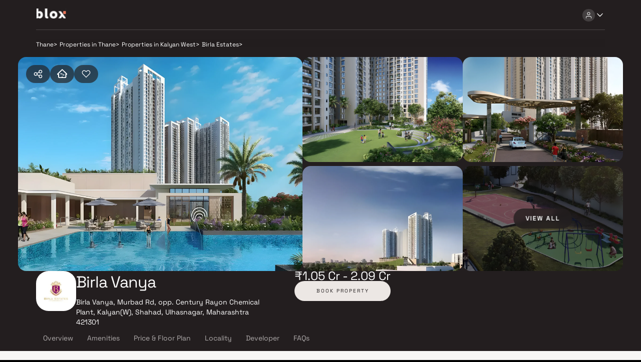

--- FILE ---
content_type: text/html; charset=utf-8
request_url: https://blox.xyz/projects/birla-vanya
body_size: 28223
content:
<!DOCTYPE html><html lang="en"><head><meta charSet="utf-8"/><link rel="preload" as="image" href="/assets/images/blox-logo-white.svg" fetchpriority="high"/><link rel="preload" as="image" href="/assets/icons/user-primary.svg" fetchpriority="high"/><link rel="preload" as="image" href="/assets/icons/arrow-down-primary.svg" fetchpriority="high"/><meta name="viewport" content="width=device-width, initial-scale=1.0,maximum-scale=1.0"/><meta name="robots" content="index, follow,max-image-preview:large, max-snippet:-1, max-video-preview:-1"/><title>Birla Vanya In Kalyan West | Buy 2, 3 &amp; 4 BHK in Thane</title><link rel="manifest" href="/manifest.json" crossorigin="use-credentials"/><meta name="description" content="Birla Vanya In Kalyan West | Buy 2, 3 &amp; 4 BHK in Thane | Verified inventory | Dedicated relationship manager | Direct from developers"/><meta name="keywords" content=""/><link rel="canonical" href="https://blox.xyz/projects/birla-vanya"/><link rel="icon" href="/favicon.ico"/><meta property="og:url" content="https://blox.xyz/projects/birla-vanya"/><meta property="og:image" content="https://cdn.blox.xyz/blox/assets/blox_logo.jpg"/><meta property="og:image:width" content="1200"/><meta property="og:image:height" content="630"/><meta property="og:site_name" content="Blox"/><meta property="og:type" content="Website"/><meta property="og:title" content="Birla Vanya In Kalyan West | Buy 2, 3 &amp; 4 BHK in Thane"/><meta property="og:description" content="Birla Vanya In Kalyan West | Buy 2, 3 &amp; 4 BHK in Thane | Verified inventory | Dedicated relationship manager | Direct from developers"/><meta property="og:locale" content="en_US"/><meta name="twitter:card" content="summary_large_image"/><meta name="twitter:image" content="https://cdn.blox.xyz/blox/assets/blox_logo.jpg"/><meta name="twitter:title" content="Birla Vanya In Kalyan West | Buy 2, 3 &amp; 4 BHK in Thane"/><meta name="twitter:description" content="Birla Vanya In Kalyan West | Buy 2, 3 &amp; 4 BHK in Thane | Verified inventory | Dedicated relationship manager | Direct from developers"/><meta name="facebook-domain-verification" content="genkqli6rn4oj41d8zlgpuddj80q94"/><script type="application/ld+json">
{
  "@context": "https://schema.org/",
  "@type": "BreadcrumbList",
  "itemListElement": [{"@type":"ListItem","position":1,"name":"Thane","item":"https://blox.xyz/thane"},{"@type":"ListItem","position":2,"name":"Properties in Thane","item":"https://blox.xyz/buy/thane/1a269"},{"@type":"ListItem","position":3,"name":"Properties in Kalyan West","item":"https://blox.xyz/buy/thane/kalyan-west-1a269b7a211"},{"@type":"ListItem","position":4,"name":"Birla Estates","item":"https://blox.xyz/buy/thane/kalyan-west-birla-estates-1a269b7a211b13a7"},{"@type":"ListItem","position":5,"name":"Birla Vanya","item":"https://blox.xyz/projects/birla-vanya"}]
}</script><script type="application/ld+json">
{
  "@context": "https://schema.org",
  "@type": "FAQPage",
  "mainEntity": [{"@type":"Question","name":"When is the possession date for Birla Vanya?","acceptedAnswer":{"@type":"Answer","text":"Possession date of Birla Vanya is 30 Jun 2025"}},{"@type":"Question","name":"What is the RERA carpet area range of Birla Vanya?","acceptedAnswer":{"@type":"Answer","text":"The RERA carpet area range for Birla Vanya is 661 - 1315 sqft"}},{"@type":"Question","name":"What is the price range of Birla Vanya?","acceptedAnswer":{"@type":"Answer","text":"The price range of Birla Vanya is ₹1.05 Cr - 2.09 Cr"}},{"@type":"Question","name":"Where is Birla Vanya located?","acceptedAnswer":{"@type":"Answer","text":"Birla Vanya is located at Birla Vanya, Murbad Rd, opp. Century Rayon Chemical Plant, Kalyan(W), Shahad, Ulhasnagar, Maharashtra 421301."}},{"@type":"Question","name":"What configurations are available in Birla Vanya?","acceptedAnswer":{"@type":"Answer","text":"Birla Vanya has 2 BHK, 3 BHK, 4 BHK configurations."}},{"@type":"Question","name":"What is the status of Birla Vanya?","acceptedAnswer":{"@type":"Answer","text":"The status of Birla Vanya is Ready to move."}},{"@type":"Question","name":"Which amenities are provided in Birla Vanya?","acceptedAnswer":{"@type":"Answer","text":"The amenities are Gymnasium, Indoor Games, Jogging / Cycle Track, Kids Play Areas / Sand Pits, Large Green Area, Library And Business Centre, Multipurpose Hall, Party Lawn, Senior citizen Area, Snooker / Billiards, Swimming Pool, Walking Area, Well Designed Entrance Lobby, Yoga Area."}},{"@type":"Question","name":"Who is the developer of Birla Vanya?","acceptedAnswer":{"@type":"Answer","text":"The developer of Birla Vanya is Birla Estates."}}]
}
</script><script type="application/ld+json">
{
  "@context": "https://schema.org",
  "@type": "Product",
  "name": "Birla Vanya",
  "image": "https://cdn.blox.xyz/builders/thumb/281122123729-newproject-29.webp",
  "description": "Birla Vanya is a premium residential project in Kalyan West, developed by the trusted Birla Estates. Offering thoughtfully designed 2, 3 & 4 BHK homes, this project blends modern architecture with functional living spaces, catering to families & real estate investors seeking comfortable & valuable property options. Strategically located in one of the fastest-growing suburbs of MMR, Birla Vanya provides excellent connectivity to major roads, railway stations & business hubs, making daily commutes seamless. The project is surrounded by essential infrastructure such as schools, hospitals, shopping centers & entertainment facilities.",
  "brand": {
		"@type": "Brand",
		"name": "Birla Estates"
	},
  "offers": {
		"@type": "AggregateOffer",
    "url": "https://blox.xyz/projects/birla-vanya",
		"priceCurrency": "INR",
		"lowPrice": "10500646.00",
		"highPrice": "20890090.00"
	}
}
</script><script type="application/ld+json">
{
  "@context": "https://schema.org",
  "@type": [
      "SingleFamilyResidence",
      "Product",
      "RealEstateListing"
  ],
  "@id": "https://blox.xyz/projects/birla-vanya",
  "mpn": "P51700019178,P51700029755",
  "brand": {
    "@type": "Brand",
    "@id": "https://blox.xyz/buy/thane/birla-estates-1a269b13a7",
    "name": "Birla Estates"
  },
  "url": "https://blox.xyz/projects/birla-vanya",
  "containedInPlace": {
      "@type": "Place",
      "@id": "Birla Vanya",
      "url": "https://blox.xyz/projects/birla-vanya",
      "name": "Birla Vanya",
      "address": {
          "@type": "PostalAddress",
          "streetAddress": "Birla Vanya, Murbad Rd, opp. Century Rayon Chemical Plant, Kalyan(W), Shahad, Ulhasnagar, Maharashtra 421301",
          "addressLocality": "Kalyan West",
          "addressRegion": "Thane",
          "postalCode": "421301",
          "addressCountry": "IN"
      }
  },
  "description": "Birla Vanya is a premium residential project in Kalyan West, developed by the trusted Birla Estates. Offering thoughtfully designed 2, 3 & 4 BHK homes, this project blends modern architecture with functional living spaces, catering to families & real estate investors seeking comfortable & valuable property options. Strategically located in one of the fastest-growing suburbs of MMR, Birla Vanya provides excellent connectivity to major roads, railway stations & business hubs, making daily commutes seamless. The project is surrounded by essential infrastructure such as schools, hospitals, shopping centers & entertainment facilities.",
  "floorSize": [
      {
          "@type": "QuantitativeValue",
          "unitCode": "SQFT",
          "minValue": "661",
          "maxValue": "1315"
      }
  ],
  "image": [
      {
          "@type": "ImageObject",
          "url": "https://cdn.blox.xyz/builders/thumb/281122123729-newproject-29.webp"
      }
  ],
  "name": "Birla Vanya",
  "offers": {
      "@type": "Offer",
      "@id": "P51700019178,P51700029755",
      "availability": "https://schema.org/InStock",
      "name": "Sale of Birla Vanya Unit",
      "url": "https://blox.xyz/projects/birla-vanya",
      "price": 10500646.00,
      "priceCurrency": "INR"
  }
}
</script><link rel="preload" href="https://cdn.blox.xyz/projects-2x/birla-estates-birla-vanya-1746436627.jpg" as="image" type="image/webp" fetchpriority="high"/><link rel="preload" as="image" href="/assets/icons/share-primary.svg" fetchpriority="high"/><link rel="preload" as="image" href="/assets/icons/compare-inactive-secondary.svg" fetchpriority="high"/><link rel="preload" as="image" href="https://cdn.blox.xyz/projects-2x/birla-estates-birla-vanya-1746436627.jpg" fetchpriority="high"/><link rel="preload" as="image" href="https://cdn.blox.xyz/projects-2x/Birla_Estates-Vanya--Bedroom-1635946509.webp" fetchpriority="high"/><link rel="preload" as="image" href="https://cdn.blox.xyz/projects-2x/Birla_Estates-Vanya--Bedroom-1635946541.webp" fetchpriority="high"/><link rel="preload" as="image" href="https://cdn.blox.xyz/projects-2x/birla-estates-birla-vanya-elevation-1742473937.webp" fetchpriority="high"/><link rel="preload" as="image" href="https://cdn.blox.xyz/projects-2x/Birla_Estates-Vanya--Bedroom-1635946553.webp" fetchpriority="high"/><link rel="preload" as="image" href="https://cdn.blox.xyz/builders/thumb/281122123729-newproject-29.webp" fetchpriority="high"/><link rel="preload" as="image" href="/assets/icons/call-rm.svg" fetchpriority="high"/><link rel="preload" as="image" href="/assets/icons/calendar-primary.svg" fetchpriority="high"/><link rel="preload" as="image" href="/assets/icons/heart-primary.svg" fetchpriority="high"/><meta name="next-head-count" content="42"/><link data-next-font="size-adjust" rel="preconnect" href="/" crossorigin="anonymous"/><link rel="preload" href="/_next/static/css/eb595b30bd04f612.css" as="style"/><link rel="stylesheet" href="/_next/static/css/eb595b30bd04f612.css" data-n-g=""/><noscript data-n-css=""></noscript><script defer="" nomodule="" src="/_next/static/chunks/polyfills-c67a75d1b6f99dc8.js"></script><script src="/_next/static/chunks/webpack-7cff5bc633f67dbf.js" defer=""></script><script src="/_next/static/chunks/framework-ce84985cd166733a.js" defer=""></script><script src="/_next/static/chunks/main-53cf137599e3a88f.js" defer=""></script><script src="/_next/static/chunks/pages/_app-4e9e2270147408ea.js" defer=""></script><script src="/_next/static/chunks/pages/projects/%5Bproject_name%5D-130dc406e46333dd.js" defer=""></script><script src="/_next/static/F18NjwJMLhq8ztXdsoOTM/_buildManifest.js" defer=""></script><script src="/_next/static/F18NjwJMLhq8ztXdsoOTM/_ssgManifest.js" defer=""></script></head><body><div id="__next"><div class="Header_Header__HAgHv " data-testid="header-ctn" id="blox-header"><div class="ActionBar_ActionBar__e_qdn undefined Header_DesktopHeader__IPvOn Header_Header-primary__4Qss5 HeaderActionbar" data-testid="action-bar-ctn"><div class="ActionBar_LeftActionBar__2E5QV undefined"><div class="Header_DesktopLeftHeaderChild__9dCcG"><div class="pointer"><img alt="Blox Logo" decoding="async" data-testid="next-image-ctn" as="image" fetchpriority="high" loading="eager" width="60" height="21" data-nimg="1" class="" style="color:transparent" src="/assets/images/blox-logo-white.svg"/></div></div></div><div class="undefined undefined"><div class="Header_DesktopRightHeaderChild__UJaO4"><div class="app_HeaderActions__cqj4s"><div class="HeaderMenu_HeaderNav__WegmR" id="HeaderNav"><div class="IconDropdown_Dropdown__7u_i1 "><div class="IconDropdown_ActionButtonWrapper__tnVfC arrowPosition undefined"><div class="HeaderMenu_NavIcon__W0Vet"><div class="IconButton_IconButton__M3Ou9 IconButton_dark__swiBh " style="width:25px;height:25px;border-radius:30px" data-testid="icon-button" aria-disabled="false"><img alt="user-primary" decoding="async" data-testid="next-image-ctn" as="image" fetchpriority="high" loading="eager" width="15" height="15" data-nimg="1" class="" style="color:transparent" src="/assets/icons/user-primary.svg"/></div><div class="IconButton_IconButton__M3Ou9 IconButton_dark__swiBh HeaderMenu_TransparentIcon__ANSJD" style="width:20px;height:20px;border-radius:0px" data-testid="icon-button" aria-disabled="false"><img alt="arrow-down-primary" decoding="async" data-testid="next-image-ctn" as="image" fetchpriority="high" loading="eager" width="20" height="20" data-nimg="1" class="" style="color:transparent" src="/assets/icons/arrow-down-primary.svg"/></div></div></div><div class="IconDropdown_DropdownContent__DLDCf "><div><div class="HeaderMenu_PreMenu__6e2HA  HeaderMenu_open__B7dLC"><div class="HeaderMenu_MenuCont__7OOWa"><div class="HeaderMenu_Text1__7HDCI">Discover. Experience.<span> Buy.</span></div><div class="HeaderMenu_Textsmall__lT_ZX"><div class="undefined  text_text-12px__xSUJ5" data-testid="text-custom">Get Personalized experience</div><div class="undefined  text_text-12px__xSUJ5" data-testid="text-custom">by logging in</div></div><div class="HeaderMenu_BtnsGrid__yFiiB"><div class="
        Button_BloxButton__CGzYC 
         
        Button_primary__kJZL8 
        Button_Button-sm__5qhz9
        Button_NotFullwidth__UW6Eb
         primary" data-testid="blox-button"><div class="Button_ButtonContent__qPyqO Button_ButtonContent-sm__DArc6"><div class="undefined Button_Text-sm__k1Fww Button_BtnText__nrjra  primary " data-testid="text-custom">Login / Register</div></div></div></div></div><div class="HeaderMenu_MenuList__Yn2s6"></div></div></div></div></div></div></div></div></div></div></div><div class="app_BodyContainer__JfBVF"><div class="PropertyViewerCard_PropertyCardCtn__Q8bmr" data-testid="propertycard-ctn"><div class="PropertyViewerCard_NavTags__bUoHk"><div class="PropertyViewerCard_NavigatorCtn__esu8a"><div class="Navigator_RouteCtn__BMYBn " data-testid="navigator-ctn"><div class="Navigator_RouteInline__GB4jV " data-testid="navigator-Thane"><a href="/thane"><div class="undefined  text_desktop-seo-text-1__piY_3" data-testid="text-custom">Thane</div></a><div class="undefined  text_desktop-seo-text-1__piY_3" data-testid="text-custom">&gt;</div></div><div class="Navigator_RouteInline__GB4jV " data-testid="navigator-Properties in Thane"><a href="/buy/thane/1a269"><div class="undefined  text_desktop-seo-text-1__piY_3" data-testid="text-custom">Properties in Thane</div></a><div class="undefined  text_desktop-seo-text-1__piY_3" data-testid="text-custom">&gt;</div></div><div class="Navigator_RouteInline__GB4jV " data-testid="navigator-Properties in Kalyan West"><a href="/buy/thane/kalyan-west-1a269b7a211"><div class="undefined  text_desktop-seo-text-1__piY_3" data-testid="text-custom">Properties in Kalyan West</div></a><div class="undefined  text_desktop-seo-text-1__piY_3" data-testid="text-custom">&gt;</div></div><div class="Navigator_RouteInline__GB4jV " data-testid="navigator-Birla Estates"><div class="undefined  text_desktop-seo-text-1__piY_3" data-testid="text-custom">Birla Estates</div><div class="undefined  text_desktop-seo-text-1__piY_3" data-testid="text-custom">&gt;</div></div></div></div></div><div class="PropertyViewerCard_MediaContent__E7hRT " style="height:428px"><div class="PDPGalleryView_PDPGalleryViewContainer__kgUi6"><div class="PDPGalleryView_FourItemContainer__otoNA"><div class="PDPGalleryView_LeftMedia__z2w8n"><div class="PropertyViewerCard_PropertyCardActionBtnSetRight__4PQte"><div class="PropertyViewerCard_StoryNavigationController__CWFGq"><div><div class="IconButton_IconButton__M3Ou9 IconButton_primary__lDo6N PropertyViewerCard_PropActionBtn__K0p_l PropertyViewerCard_ShareActionBtn__AM62U" style="width:48px;height:36px;border-radius:100px" data-testid="icon-button" aria-disabled="false"><img alt="share-primary" decoding="async" data-testid="next-image-ctn" as="image" fetchpriority="high" loading="eager" width="20" height="20" data-nimg="1" class="" style="color:transparent" src="/assets/icons/share-primary.svg"/></div></div><div class="CompareBtn_CompareBtnWrapper__TP1TT"><div class="ToolTip_tooltipWrapper__x8HLD"><div class="IconButton_IconButton__M3Ou9 undefined PropertyViewerCard_PropActionBtn__K0p_l CompareBtn_CompareBtn__PnSOK undefined" style="width:48px;height:36px;border-radius:100px" data-testid="icon-button" aria-disabled="false"><img alt="compare-inactive-secondary" decoding="async" data-testid="next-image-ctn" as="image" fetchpriority="high" loading="eager" width="20" height="20" data-nimg="1" class="CompareBtn_icon__pV71H" style="color:transparent" src="/assets/icons/compare-inactive-secondary.svg"/></div></div></div><div class="FavoriteBtn_FavBtnWrapper__9B2ta"><div class="IconButton_IconButton__M3Ou9 undefined 
          FavoriteBtn_PropActionBtn_lg__43vJE 
          undefined 
          FavoriteBtn_FavBtn___tol4 
          PropertyViewerCard_PropActionBtn__K0p_l 
          
        " style="width:48px;height:36px;border-radius:100px" data-testid="icon-button" aria-disabled="false"><img alt="heart-primary" decoding="async" data-testid="next-image-ctn" as="image" fetchpriority="high" loading="eager" width="20" height="20" data-nimg="1" class="FavoriteBtn_icon__Jw1dw" style="color:transparent" src="/assets/icons/heart-primary.svg"/></div></div></div></div><img alt="Property-Image" decoding="async" data-testid="next-image-ctn" as="image" fetchpriority="high" loading="eager" width="16" height="16" data-nimg="1" class="PDPGalleryView_pdpgimg__kc2ou" style="color:transparent" src="https://cdn.blox.xyz/projects-2x/birla-estates-birla-vanya-1746436627.jpg"/></div><div class="PDPGalleryView_RightMedia__HAZZq"><div class="PDPGalleryView_TopRight__iOUEN"><div class="PDPGalleryView_MediaItem__NBo60"><img alt="Property-Image" decoding="async" data-testid="next-image-ctn" as="image" fetchpriority="high" loading="eager" width="16" height="16" data-nimg="1" class="PDPGalleryView_pdpgimg__kc2ou" style="color:transparent" src="https://cdn.blox.xyz/projects-2x/Birla_Estates-Vanya--Bedroom-1635946509.webp"/></div><div class="PDPGalleryView_MediaItem__NBo60"><img alt="Property-Image" decoding="async" data-testid="next-image-ctn" as="image" fetchpriority="high" loading="eager" width="16" height="16" data-nimg="1" class="PDPGalleryView_pdpgimg__kc2ou" style="color:transparent" src="https://cdn.blox.xyz/projects-2x/Birla_Estates-Vanya--Bedroom-1635946541.webp"/></div></div><div class="PDPGalleryView_BottomRight__Vnb30"><div class="PDPGalleryView_MediaItem__NBo60"><img alt="Property-Image" decoding="async" data-testid="next-image-ctn" as="image" fetchpriority="high" loading="eager" width="16" height="16" data-nimg="1" class="PDPGalleryView_pdpgimg__kc2ou" style="color:transparent" src="https://cdn.blox.xyz/projects-2x/birla-estates-birla-vanya-elevation-1742473937.webp"/></div><div class="PDPGalleryView_MediaItem__NBo60 PDPGalleryView_MoreCountOverlay__4SAkA"><div class="PDPGalleryView_darkoverlay__ReIg_"></div><img alt="Property-Image" decoding="async" data-testid="next-image-ctn" as="image" fetchpriority="high" loading="eager" width="16" height="16" data-nimg="1" class="PDPGalleryView_pdpgimg__kc2ou" style="color:transparent" src="https://cdn.blox.xyz/projects-2x/Birla_Estates-Vanya--Bedroom-1635946553.webp"/><span>VIEW ALL </span></div></div></div></div></div></div></div><div class="PropertyViewerCard_propdatacont__DZgBc"><div class="PropertyViewerCard_PropertyViewerCardDataCtn__vVrHe" id="propctn"><div class="PropertyViewerCard_PropertyDataCtn__obJMO"><div class="PropertyViewerCard_PropertyViewerData___mn3M"><div><div class="GridCont_gridCont__rn4P3 PropertyViewerCard_PropertyName___21zf GridCont_row__HRG7b undefined" style="grid-gap:20px;justify-content:flex-start"><img alt="Propert-Icon" decoding="async" data-testid="next-image-ctn" as="image" fetchpriority="high" loading="eager" width="80" height="80" data-nimg="1" class="PropertyViewerCard_PropertyIcon__5t216" style="color:transparent" src="https://cdn.blox.xyz/builders/thumb/281122123729-newproject-29.webp"/><div><h1 class="text_Htitle__vsNcm PropertyViewerCard_PropertyName___21zf"><div class="undefined  text_desktop-title-3__fskJW" data-testid="text-custom">Birla Vanya</div></h1><div class="undefined PropertyViewerCard_PropertyAddressLong__Kkuat text_text-14px__aPnkg" data-testid="text-custom">Birla Vanya, Murbad Rd, opp. Century Rayon Chemical Plant, Kalyan(W), Shahad, Ulhasnagar, Maharashtra 421301</div></div></div></div></div>              <div class="PropertyViewerCard_PropertySubDataCtn__ShLIt"><div class="PropertyViewerCard_PropertyInfoCtn__T37bU"><div class="undefined PropertyViewerCard_PropertyAddressShort__4deRi text_mobile-label__KR4cP" data-testid="text-custom">Kalyan West</div><div class="undefined  text_mobile-body-lg__0NTfi" data-testid="text-custom">₹1.05 Cr - 2.09 Cr</div></div></div><div><div class="PropertyViewerCard_PropertyPriceRangeBkPropDesktopView__qoe_4"><div class="undefined PropertyViewerCard_PropertyPrice__djxCG undefined" data-testid="text-custom">₹1.05 Cr - 2.09 Cr</div><div class="
        Button_BloxButton__CGzYC 
         
        Button_secondary__yUll7 
        Button_Button-md__I4gfy
        Button_NotFullwidth__UW6Eb
        PropertyViewerCard_bookbtn__QoCYs secondary" data-testid="blox-button"><div class="Button_ButtonContent__qPyqO Button_ButtonContent-md__1XTQo"><div class="undefined Button_Text-md__R7FDU Button_BtnText__nrjra  secondary " data-testid="text-custom">BOOK PROPERTY</div></div></div></div></div></div></div></div><div class="NavigationBar_StickyCtn__sZAk3 PropertyDetails_fullBG__hJtMZ"><div class="NavigationBar_NavBar__Bpjz6"><a class="NavigationBar_NavLink__rrmHi" href="#Overview"><div class="undefined NavigationBar_LinkText__C6lGj text_text-14px__aPnkg" data-testid="text-custom">Overview</div></a><a class="NavigationBar_NavLink__rrmHi" href="#Amenities"><div class="undefined NavigationBar_LinkText__C6lGj text_text-14px__aPnkg" data-testid="text-custom">Amenities</div></a><a class="NavigationBar_NavLink__rrmHi" href="#Price &amp; Floor Plan"><div class="undefined NavigationBar_LinkText__C6lGj text_text-14px__aPnkg" data-testid="text-custom">Price &amp; Floor Plan</div></a><a class="NavigationBar_NavLink__rrmHi" href="#Locality"><div class="undefined NavigationBar_LinkText__C6lGj text_text-14px__aPnkg" data-testid="text-custom">Locality</div></a><a class="NavigationBar_NavLink__rrmHi" href="#Developer"><div class="undefined NavigationBar_LinkText__C6lGj text_text-14px__aPnkg" data-testid="text-custom">Developer</div></a><a class="NavigationBar_NavLink__rrmHi" href="#FAQs"><div class="undefined NavigationBar_LinkText__C6lGj text_text-14px__aPnkg" data-testid="text-custom">FAQs</div></a></div><div class="NavigationBar_NavButtonCtn__aJVjd"><div class="IconButton_IconButton__M3Ou9 undefined NavigationBar_CloseIcon__8D35Y" style="width:48px;height:48px;border-radius:50px" data-testid="icon-button" aria-disabled="false"><img alt="video-primary" decoding="async" data-testid="next-image-ctn" loading="lazy" width="20" height="20" data-nimg="1" class="" style="color:transparent" src="/assets/icons/video-primary.svg"/></div><div class="IconButton_IconButton__M3Ou9 undefined NavigationBar_CloseIcon__8D35Y" style="width:48px;height:48px;border-radius:50px" data-testid="icon-button" aria-disabled="false"><img alt="call-rm" decoding="async" data-testid="next-image-ctn" as="image" fetchpriority="high" loading="eager" width="20" height="20" data-nimg="1" class="" style="color:transparent" src="/assets/icons/call-rm.svg"/></div><div class="IconButton_IconButton__M3Ou9 undefined NavigationBar_CloseIcon__8D35Y" style="width:48px;height:48px;border-radius:50px" data-testid="icon-button" aria-disabled="false"><img alt="calendar-primary" decoding="async" data-testid="next-image-ctn" as="image" fetchpriority="high" loading="eager" width="20" height="20" data-nimg="1" class="" style="color:transparent" src="/assets/icons/calendar-primary.svg"/></div><div class="
        Button_BloxButton__CGzYC 
         
        Button_primary__kJZL8 
        Button_Button-md__I4gfy
        Button_NotFullwidth__UW6Eb
        NavigationBar_NavButton__JwONn primary" data-testid="blox-button"><div class="Button_ButtonContent__qPyqO Button_ButtonContent-md__1XTQo"><div class="undefined Button_Text-md__R7FDU Button_BtnText__nrjra  primary " data-testid="text-custom">BOOK PROPERTY</div></div></div></div></div><div class="PropertyDetails_RelativeComponentCtn__xJB6K"><div class="PropertyDetails_BodyWrapper__xzEAL"><div class="PropertyDetails_leftSection__nwaCM"><section id="Overview"><div class="Overview_OverviewMain__jK_BF"><div class="Overview_Overview__Bc1p3 false" data-testid="blox-Overview"><h2 class="text_Htitle__vsNcm undefined Overview_HeadingTextOverview__4Xh33"><div class="undefined  text_text-20px__KiVZf" data-testid="text-custom">Overview</div></h2><div class="Overview_OverviewData__cLXua"><div class="TruncatedText_TruncateText__iKHoI text-12 
            undefined
            undefined"><div class="undefined TruncatedText TruncatedText_line-4__CGy8m Overview_OverviewDescriptionTruncText__KLEw7 
                 " data-testid="text-custom">Birla Vanya is a premium residential project in Kalyan West, developed by the trusted Birla Estates. Offering thoughtfully designed 2, 3 &amp; 4 BHK homes, this project blends modern architecture with functional living spaces, catering to families &amp; real estate investors seeking comfortable &amp; valuable property options. Strategically located in one of the fastest-growing suburbs of MMR, Birla Vanya provides excellent connectivity to major roads, railway stations &amp; business hubs, making daily commutes seamless. The project is surrounded by essential infrastructure such as schools, hospitals, shopping centers &amp; entertainment facilities.</div></div></div><div class="Overview_OverviewGrid__OKQXI false"><div><div class="Overview_LabelValue__6n8p7"><div class="undefined Overview_OverviewLabel__SqP8W text_text-14px__aPnkg" data-testid="text-custom">Configuration</div><div class="undefined Overview_Value__mQWHK text_text-14px__aPnkg" data-testid="text-custom">2 BHK, 3 BHK, 4 BHK</div></div></div><div class="Overview_Separator__72rcU"></div><div><div class="Overview_LabelValue__6n8p7"><div class="undefined Overview_OverviewLabel__SqP8W text_text-14px__aPnkg" data-testid="text-custom">Ready to move</div><div class="undefined Overview_Value__mQWHK text_text-14px__aPnkg" data-testid="text-custom">Completed in Jun 2025</div></div></div><div class="Overview_Separator__72rcU"></div><div><div class="Overview_LabelValue__6n8p7"><div class="undefined Overview_OverviewLabel__SqP8W text_text-14px__aPnkg" data-testid="text-custom">Avg. Price</div><div class="undefined Overview_Value__mQWHK text_text-14px__aPnkg" data-testid="text-custom">₹15,886/sq.ft</div></div></div><div class="Overview_Separator__72rcU"></div><div><div class="Overview_LabelValue__6n8p7"><div class="undefined Overview_OverviewLabel__SqP8W text_text-14px__aPnkg" data-testid="text-custom">RERA Carpet Area</div><div class="undefined Overview_Value__mQWHK text_text-14px__aPnkg" data-testid="text-custom">661 - 1315 sqft</div></div></div></div></div><div><div class="Overview_ListContainer__RcPDE "><div class="Overview_highlightHeading__8JSvd">Why consider <span>buying this property</span>?</div><div class="Overview_HighlightsContainer__cYf_c"><ul class="Overview_Squarelist__NXH7D"><li>Spacious 2, 3 &amp; 4 BHK homes designed for modern living.</li><li>Well-connected to highways, railway stations &amp; business hubs.</li><li>Designed for natural light, ventilation &amp; space efficiency.</li></ul><ul class="Overview_Squarelist__NXH7D"><li>Thoughtfully designed with modern architecture &amp; functional layouts.</li><li>Proximity to schools, hospitals, shopping centers &amp; entertainment zones.</li><li>Offers a premium lifestyle with a blend of comfort, convenience &amp; value.</li></ul></div></div></div></div></section><section id="Amenities"><div class="Amenities_Amenities__Idw7g" data-testid="blox-Amenities"><div class="Amenities_AmmCard__Gu2e5 Card_secondary__V9lZX Card_BloxCard__LQ6Yv" style="height:auto;width:auto" data-testid="blox-card"><div class="Amenities_AmenitiesHeadingTxt__bxyH0 squarebx rightPos"><h2 class="text_Htitle__vsNcm "><div class="undefined  text_text-20px__KiVZf" data-testid="text-custom">Amenities</div></h2></div><div class="Amenities_amenitiesDesktop__NRcWU"><div class="Amenities_TagGrid__rI9__"><div class="Amenities_IconLabel__WOGsG"><img alt="amenities/gym-secondary" decoding="async" data-testid="next-image-ctn" loading="lazy" width="24" height="24" data-nimg="1" class="" style="color:transparent" src="/assets/icons/amenities/gym-secondary.svg"/><div>Gymnasium</div></div><div class="Amenities_IconLabel__WOGsG"><img alt="amenities/indoor-games-secondary" decoding="async" data-testid="next-image-ctn" loading="lazy" width="24" height="24" data-nimg="1" class="" style="color:transparent" src="/assets/icons/amenities/indoor-games-secondary.svg"/><div>Indoor Games</div></div><div class="Amenities_IconLabel__WOGsG"><img alt="amenities/jogging-secondary" decoding="async" data-testid="next-image-ctn" loading="lazy" width="24" height="24" data-nimg="1" class="" style="color:transparent" src="/assets/icons/amenities/jogging-secondary.svg"/><div>Jogging / Cycle Track</div></div><div class="Amenities_IconLabel__WOGsG"><img alt="amenities/kids-play-areas-secondary" decoding="async" data-testid="next-image-ctn" loading="lazy" width="24" height="24" data-nimg="1" class="" style="color:transparent" src="/assets/icons/amenities/kids-play-areas-secondary.svg"/><div>Kids Play Areas / Sand Pits</div></div><div class="Amenities_IconLabel__WOGsG"><img alt="amenities/large-green-area-secondary" decoding="async" data-testid="next-image-ctn" loading="lazy" width="24" height="24" data-nimg="1" class="" style="color:transparent" src="/assets/icons/amenities/large-green-area-secondary.svg"/><div>Large Green Area</div></div><div class="Amenities_IconLabel__WOGsG"><img alt="amenities/Library-And-Business-Centre-secondary" decoding="async" data-testid="next-image-ctn" loading="lazy" width="24" height="24" data-nimg="1" class="" style="color:transparent" src="/assets/icons/amenities/Library-And-Business-Centre-secondary.svg"/><div>Library And Business Centre</div></div><div class="Amenities_IconLabel__WOGsG"><img alt="amenities/Multi-purpose-court-secondary" decoding="async" data-testid="next-image-ctn" loading="lazy" width="24" height="24" data-nimg="1" class="" style="color:transparent" src="/assets/icons/amenities/Multi-purpose-court-secondary.svg"/><div>Multipurpose Hall</div></div><div class="Amenities_IconLabel__WOGsG"><img alt="amenities/Multipurpose-Hall-secondary" decoding="async" data-testid="next-image-ctn" loading="lazy" width="24" height="24" data-nimg="1" class="" style="color:transparent" src="/assets/icons/amenities/Multipurpose-Hall-secondary.svg"/><div>Party Lawn</div></div><div class="Amenities_IconLabel__WOGsG"><img alt="amenities/Senior-Citizen-Sitout-secondary" decoding="async" data-testid="next-image-ctn" loading="lazy" width="24" height="24" data-nimg="1" class="" style="color:transparent" src="/assets/icons/amenities/Senior-Citizen-Sitout-secondary.svg"/><div>Senior citizen Area</div></div><div class="Amenities_IconLabel__WOGsG"><img alt="amenities/snooker-pool-billiards-secondary" decoding="async" data-testid="next-image-ctn" loading="lazy" width="24" height="24" data-nimg="1" class="" style="color:transparent" src="/assets/icons/amenities/snooker-pool-billiards-secondary.svg"/><div>Snooker / Billiards</div></div><div class="Amenities_IconLabel__WOGsG"><img alt="amenities/swimming-pool-secondary" decoding="async" data-testid="next-image-ctn" loading="lazy" width="24" height="24" data-nimg="1" class="" style="color:transparent" src="/assets/icons/amenities/swimming-pool-secondary.svg"/><div>Swimming Pool</div></div><div class="Amenities_IconLabel__WOGsG"><img alt="amenities/walking-area-secondary" decoding="async" data-testid="next-image-ctn" loading="lazy" width="24" height="24" data-nimg="1" class="" style="color:transparent" src="/assets/icons/amenities/walking-area-secondary.svg"/><div>Walking Area</div></div></div><div class="Amenities_MoreRow__XXT__"><div class="
        Button_BloxButton__CGzYC 
         
        Button_primary__kJZL8 
        Button_Button-md__I4gfy
        Button_NotFullwidth__UW6Eb
        Amenities_TransparentBtn__T8WLz  primary" data-testid="blox-button"><div class="Button_ButtonContent__qPyqO Button_ButtonContent-md__1XTQo"><div class="undefined Button_Text-md__R7FDU Button_BtnText__nrjra Amenities_seeAllText__70QxK primary " data-testid="text-custom">View all 14 amenities</div><img alt="arrow-down-grey" decoding="async" data-testid="next-image-ctn" loading="lazy" width="16" height="16" data-nimg="1" class="" style="color:transparent" src="/assets/icons/arrow-down-grey.svg"/></div></div></div></div><div class="Amenities_amenitiesMobile__ViInW"><div class="Amenities_TagGrid__rI9__"><div class="Amenities_IconLabel__WOGsG"><img alt="amenities/gym-primary" decoding="async" data-testid="next-image-ctn" loading="lazy" width="24" height="24" data-nimg="1" class="" style="color:transparent" src="/assets/icons/amenities/gym-primary.svg"/><div>Gymnasium</div></div><div class="Amenities_IconLabel__WOGsG"><img alt="amenities/indoor-games-primary" decoding="async" data-testid="next-image-ctn" loading="lazy" width="24" height="24" data-nimg="1" class="" style="color:transparent" src="/assets/icons/amenities/indoor-games-primary.svg"/><div>Indoor Games</div></div><div class="Amenities_IconLabel__WOGsG"><img alt="amenities/jogging-primary" decoding="async" data-testid="next-image-ctn" loading="lazy" width="24" height="24" data-nimg="1" class="" style="color:transparent" src="/assets/icons/amenities/jogging-primary.svg"/><div>Jogging / Cycle Track</div></div><div class="Amenities_IconLabel__WOGsG"><img alt="amenities/kids-play-areas-primary" decoding="async" data-testid="next-image-ctn" loading="lazy" width="24" height="24" data-nimg="1" class="" style="color:transparent" src="/assets/icons/amenities/kids-play-areas-primary.svg"/><div>Kids Play Areas / Sand Pits</div></div><div class="Amenities_IconLabel__WOGsG"><img alt="amenities/large-green-area-primary" decoding="async" data-testid="next-image-ctn" loading="lazy" width="24" height="24" data-nimg="1" class="" style="color:transparent" src="/assets/icons/amenities/large-green-area-primary.svg"/><div>Large Green Area</div></div><div class="Amenities_IconLabel__WOGsG"><img alt="amenities/Library-And-Business-Centre-primary" decoding="async" data-testid="next-image-ctn" loading="lazy" width="24" height="24" data-nimg="1" class="" style="color:transparent" src="/assets/icons/amenities/Library-And-Business-Centre-primary.svg"/><div>Library And Business Centre</div></div><div class="Amenities_IconLabel__WOGsG"><img alt="amenities/Multi-purpose-court-primary" decoding="async" data-testid="next-image-ctn" loading="lazy" width="24" height="24" data-nimg="1" class="" style="color:transparent" src="/assets/icons/amenities/Multi-purpose-court-primary.svg"/><div>Multipurpose Hall</div></div><div class="Amenities_IconLabel__WOGsG"><img alt="amenities/Multipurpose-Hall-primary" decoding="async" data-testid="next-image-ctn" loading="lazy" width="24" height="24" data-nimg="1" class="" style="color:transparent" src="/assets/icons/amenities/Multipurpose-Hall-primary.svg"/><div>Party Lawn</div></div><div class="Amenities_IconLabel__WOGsG"><img alt="amenities/Senior-Citizen-Sitout-primary" decoding="async" data-testid="next-image-ctn" loading="lazy" width="24" height="24" data-nimg="1" class="" style="color:transparent" src="/assets/icons/amenities/Senior-Citizen-Sitout-primary.svg"/><div>Senior citizen Area</div></div><div class="Amenities_IconLabel__WOGsG"><img alt="amenities/snooker-pool-billiards-primary" decoding="async" data-testid="next-image-ctn" loading="lazy" width="24" height="24" data-nimg="1" class="" style="color:transparent" src="/assets/icons/amenities/snooker-pool-billiards-primary.svg"/><div>Snooker / Billiards</div></div><div class="Amenities_IconLabel__WOGsG"><img alt="amenities/swimming-pool-primary" decoding="async" data-testid="next-image-ctn" loading="lazy" width="24" height="24" data-nimg="1" class="" style="color:transparent" src="/assets/icons/amenities/swimming-pool-primary.svg"/><div>Swimming Pool</div></div><div class="Amenities_IconLabel__WOGsG"><img alt="amenities/walking-area-primary" decoding="async" data-testid="next-image-ctn" loading="lazy" width="24" height="24" data-nimg="1" class="" style="color:transparent" src="/assets/icons/amenities/walking-area-primary.svg"/><div>Walking Area</div></div></div><div class="Amenities_ViewAllRow__g71gD"><div class="
        Button_BloxButton__CGzYC 
         
        Button_primary__kJZL8 
        Button_Button-md__I4gfy
        Button_NotFullwidth__UW6Eb
        Amenities_ViewAllButton__4zovv primary" data-testid="blox-button"><div class="Button_ButtonContent__qPyqO Button_ButtonContent-md__1XTQo"><div class="undefined Button_Text-md__R7FDU Button_BtnText__nrjra  primary " data-testid="text-custom">View All 14 Amenities</div></div></div><img alt="arrow-next-primary" decoding="async" data-testid="next-image-ctn" loading="lazy" width="20" height="20" data-nimg="1" class="" style="color:transparent" src="/assets/icons/arrow-next-primary.svg"/></div></div></div></div></section><section id="Price &amp; Floor Plan"><div class="PropertyDetails_FloorPlanCtn__oIS8M"><div class="PriceFloorPlan_TabBox__XMw7r" data-testid="blox-PriceFloorPlan"><div class="PriceFloorPlan_PriceFloorPlanCard__kHql_ 
            undefined Card_secondary__V9lZX Card_BloxCard__LQ6Yv" style="height:auto;width:auto" data-testid="blox-card"><div class="PriceFloorPlan_TabHeaderCtn__209Tp"><div class="PriceFloorPlan_TabHeader__QEOqi  undefined  squarebx rightPos"><div class="PriceFloorPlan_HeadingCtn__rOH1v"><h2 class="text_Htitle__vsNcm PriceFloorPlan_PricePlanHeaderText__j1YV4 undefined undefined"><div class="undefined  text_text-20px__KiVZf" data-testid="text-custom">Price &amp; Floor Plan</div></h2><h2 class="text_Htitle__vsNcm PriceFloorPlan_PricePlanHeaderSubText__ecC50"><div class="undefined  text_text-14px__aPnkg" data-testid="text-custom"></div></h2></div></div></div><div class="PriceFloorPlan_TabsNavOuter__0cI3i"><div><div class="
        Button_BloxButton__CGzYC 
         
        Button_primary__kJZL8 
        Button_Button-md__I4gfy
        Button_NotFullwidth__UW6Eb
        PriceFloorPlan_TabButtons__2SLlO primary" data-testid="blox-button"><div class="Button_ButtonContent__qPyqO Button_ButtonContent-md__1XTQo"><div class="undefined Button_Text-md__R7FDU Button_BtnText__nrjra PriceFloorPlan_PillsbtnTxt__idZm7 primary " data-testid="text-custom">2 BHK</div></div></div></div><div><div class="
        Button_BloxButton__CGzYC 
         
        Button_secondary__yUll7 
        Button_Button-md__I4gfy
        Button_NotFullwidth__UW6Eb
        PriceFloorPlan_TabButtons__2SLlO secondary" data-testid="blox-button"><div class="Button_ButtonContent__qPyqO Button_ButtonContent-md__1XTQo"><div class="undefined Button_Text-md__R7FDU Button_BtnText__nrjra PriceFloorPlan_PillsbtnTxt__idZm7 secondary " data-testid="text-custom">3 BHK</div></div></div></div><div><div class="
        Button_BloxButton__CGzYC 
         
        Button_secondary__yUll7 
        Button_Button-md__I4gfy
        Button_NotFullwidth__UW6Eb
        PriceFloorPlan_TabButtons__2SLlO secondary" data-testid="blox-button"><div class="Button_ButtonContent__qPyqO Button_ButtonContent-md__1XTQo"><div class="undefined Button_Text-md__R7FDU Button_BtnText__nrjra PriceFloorPlan_PillsbtnTxt__idZm7 secondary " data-testid="text-custom">4 BHK</div></div></div></div></div><div class="PriceFloorPlan_CollapsibleContent-collapse-false__tOO9m PriceFloorPlan_CollapsibleContent__0PjpT"><div><div class="PriceFloorPlan_TabContainer__8ImYG"><div class=""><div class="StickyWrapper_StickyCont__btbh1  " style="top:0"><div class="tabs "><ul class="TabNav_TabsUnorderedList__b8iyQ PriceFloorPlan_FPTabsContainer__UvGjJ" style="overflow-x:auto;white-space:nowrap;display:flex"><li class="TabNav_ActiveListElement___KwAM PriceFloorPlan_FPTabActiveButton__NFCGq PriceFloorPlan_FPTabButtons__ANO_c"><h2 class="text_Htitle__vsNcm "><div class="undefined  text_text-14px__aPnkg" data-testid="text-custom">661 sq. ft</div></h2></li><li class="TabNav_InActiveListElement__eya9t PriceFloorPlan_FPTabButtons__ANO_c"><h2 class="text_Htitle__vsNcm "><div class="undefined  text_text-14px__aPnkg" data-testid="text-custom">729 sq. ft</div></h2></li></ul></div></div><div class=""><div class="PriceFloorPlan_SlideCont__UvCI_"><div class="PriceFloorPlan_details__1vk_j"><div class="PriceFloorPlan_PriceRangeCtn__AnhMl"><div class="undefined PriceFloorPlan_CarpetAreaText__qDZJt text_text-14px__aPnkg" data-testid="text-custom">Name</div><div class="undefined PriceFloorPlan_CarpetAreaDataText__bbedk text_text-16px__yyDjQ" data-testid="text-custom">2 BHK</div></div><div class="PriceFloorPlan_separator__jHsI2"></div><div class="PriceFloorPlan_PriceRangeCtn__AnhMl"><div class="undefined PriceFloorPlan_CarpetAreaText__qDZJt text_text-14px__aPnkg" data-testid="text-custom">Price Range</div><div class="undefined PriceFloorPlan_CarpetAreaDataText__bbedk text_text-16px__yyDjQ" data-testid="text-custom">₹1.05 Cr</div></div></div><div class="PriceFloorPlan_ImageCtnn__qAqPD undefined"><div><img alt="Floor_Plan_Image" decoding="async" data-testid="next-image-ctn" loading="lazy" width="16" height="16" data-nimg="1" class="PriceFloorPlan_FloorImages__E6_FT" style="color:transparent" src="https://cdn.blox.xyz/properties/birla-estates-birla-vanya-2-bhk-bedroom-1673423214.webp"/></div></div></div></div></div></div></div></div></div></div></div></section><div></div><section id="Locality"><div class=" Card_secondary__V9lZX Card_BloxCard__LQ6Yv" style="height:auto;width:auto" data-testid="blox-card"><div class=""><div class="Locality_Header__dByCH squarebx rightPos"><h2 class="text_Htitle__vsNcm undefined squarebx rightPos"><div class="undefined  text_desktop-heading-3__6qV5j" data-testid="text-custom">Locality</div></h2></div><div></div><div class="Locality_Places__pQlKX"><div class="
        Button_BloxButton__CGzYC 
         
        Button_primary__kJZL8 
        Button_Button-md__I4gfy
        Button_NotFullwidth__UW6Eb
        Locality_PlaceTypeBtn__N9xl2 Locality_PlaceTypeBtn-selected-true__dU5en primary" data-testid="blox-button"><div class="Button_ButtonContent__qPyqO Button_ButtonContent-md__1XTQo"><img alt="hospital-primary" decoding="async" data-testid="next-image-ctn" loading="lazy" width="16" height="16" data-nimg="1" class="" style="color:transparent" src="/assets/icons/hospital-primary.svg"/><div class="undefined Button_Text-md__R7FDU Button_BtnText__nrjra Locality_PillsbtnTxt__JmHH3 primary " data-testid="text-custom">hospital</div></div></div><div class="
        Button_BloxButton__CGzYC 
         
        Button_secondary__yUll7 
        Button_Button-md__I4gfy
        Button_NotFullwidth__UW6Eb
        Locality_PlaceTypeBtn__N9xl2 Locality_PlaceTypeBtn-selected-false__2sKqm secondary" data-testid="blox-button"><div class="Button_ButtonContent__qPyqO Button_ButtonContent-md__1XTQo"><img alt="school-secondary" decoding="async" data-testid="next-image-ctn" loading="lazy" width="16" height="16" data-nimg="1" class="" style="color:transparent" src="/assets/icons/school-secondary.svg"/><div class="undefined Button_Text-md__R7FDU Button_BtnText__nrjra Locality_PillsbtnTxt__JmHH3 secondary " data-testid="text-custom">school</div></div></div><div class="
        Button_BloxButton__CGzYC 
         
        Button_secondary__yUll7 
        Button_Button-md__I4gfy
        Button_NotFullwidth__UW6Eb
        Locality_PlaceTypeBtn__N9xl2 Locality_PlaceTypeBtn-selected-false__2sKqm secondary" data-testid="blox-button"><div class="Button_ButtonContent__qPyqO Button_ButtonContent-md__1XTQo"><img alt="bank-secondary" decoding="async" data-testid="next-image-ctn" loading="lazy" width="16" height="16" data-nimg="1" class="" style="color:transparent" src="/assets/icons/bank-secondary.svg"/><div class="undefined Button_Text-md__R7FDU Button_BtnText__nrjra Locality_PillsbtnTxt__JmHH3 secondary " data-testid="text-custom">bank</div></div></div><div class="
        Button_BloxButton__CGzYC 
         
        Button_secondary__yUll7 
        Button_Button-md__I4gfy
        Button_NotFullwidth__UW6Eb
        Locality_PlaceTypeBtn__N9xl2 Locality_PlaceTypeBtn-selected-false__2sKqm secondary" data-testid="blox-button"><div class="Button_ButtonContent__qPyqO Button_ButtonContent-md__1XTQo"><img alt="train_station-secondary" decoding="async" data-testid="next-image-ctn" loading="lazy" width="16" height="16" data-nimg="1" class="" style="color:transparent" src="/assets/icons/train_station-secondary.svg"/><div class="undefined Button_Text-md__R7FDU Button_BtnText__nrjra Locality_PillsbtnTxt__JmHH3 secondary " data-testid="text-custom">train station</div></div></div></div><div class="Locality_primaryFullHorizontalDivider__z8757"></div><div class="Locality_PlaceCardCtn__IMz2N"><div class="Locality_PlaceCard__8VYRj" data-testid="place-card"><p style="color:black"></p><div class="Locality_Details__Ipbeb"><div class="Locality_Rating__bCEYt"><img alt="pdp-hospital" decoding="async" data-testid="next-image-ctn" loading="lazy" width="24" height="24" data-nimg="1" class="Locality_Icon__SGC7y" style="color:transparent" src="/assets/icons/pdp-hospital.svg"/><div class="TruncatedText_TruncateText__iKHoI Locality_PlaceName__uj_o1 
            undefined
            undefined"><div class="undefined TruncatedText TruncatedText_line-2__sX8QZ Locality_OverviewDescriptionTruncText__vq99t 
                 " data-testid="text-custom">Shivneri Hospital</div></div></div></div><div class="undefined Locality_GrayFont__t713l Locality_DistText__grfYO " data-testid="text-custom">0.4 km</div></div><div class="Locality_PlaceCard__8VYRj" data-testid="place-card"><p style="color:black"></p><div class="Locality_Details__Ipbeb"><div class="Locality_Rating__bCEYt"><img alt="pdp-hospital" decoding="async" data-testid="next-image-ctn" loading="lazy" width="24" height="24" data-nimg="1" class="Locality_Icon__SGC7y" style="color:transparent" src="/assets/icons/pdp-hospital.svg"/><div class="TruncatedText_TruncateText__iKHoI Locality_PlaceName__uj_o1 
            undefined
            undefined"><div class="undefined TruncatedText TruncatedText_line-2__sX8QZ Locality_OverviewDescriptionTruncText__vq99t 
                 " data-testid="text-custom">Yashonandan Hospital</div></div></div></div><div class="undefined Locality_GrayFont__t713l Locality_DistText__grfYO " data-testid="text-custom">0.5 km</div></div><div class="Locality_RowDivider__mgH4_ Locality_primaryFullHorizontalDivider__z8757"></div><div class="Locality_PlaceCard__8VYRj" data-testid="place-card"><p style="color:black"></p><div class="Locality_Details__Ipbeb"><div class="Locality_Rating__bCEYt"><img alt="pdp-hospital" decoding="async" data-testid="next-image-ctn" loading="lazy" width="24" height="24" data-nimg="1" class="Locality_Icon__SGC7y" style="color:transparent" src="/assets/icons/pdp-hospital.svg"/><div class="TruncatedText_TruncateText__iKHoI Locality_PlaceName__uj_o1 
            undefined
            undefined"><div class="undefined TruncatedText TruncatedText_line-2__sX8QZ Locality_OverviewDescriptionTruncText__vq99t 
                 " data-testid="text-custom">Siddhivinayak Multi-Speciality Hospital</div></div></div></div><div class="undefined Locality_GrayFont__t713l Locality_DistText__grfYO " data-testid="text-custom">0.7 km</div></div></div></div></div></section><section id="EmiCalculator"><div class="EmiCalculator_emiCalculator__zD_n3"><h3 class="EmiCalculator_title__Cp9ma">Home Loan Calculator</h3><div class="EmiCalculator_emiBody__uzlwc"><div class="EmiCalculator_rightcont__ghlwt"><p class="EmiCalculator_emiAmount__32dAY">Starting from<!-- --> <!-- -->₹<!-- -->1,09,729<!-- --> <span>per month</span></p><div class="EmiCalculator_form__onw23"><p class="EmiCalculator_formRow__stvuN">Explore the cost of your home by adjusting the details</p><div class="EmiCalculator_formRowGroup___G_K7"><div class="EmiCalculator_formRow__stvuN"><label>Property Price</label><select><option value="10500646" selected="">₹1.05 Cr</option><option value="11580894">₹1.16 Cr</option><option value="13932022">₹1.39 Cr</option><option value="14615120">₹1.46 Cr</option><option value="20890090">₹2.09 Cr</option></select></div><div class="EmiCalculator_formRow__stvuN"><label>Down Payment</label><input type="text" value="₹10,50,065"/></div></div><button class="EmiCalculator_expandBtn__kC0s6">Customize</button></div></div><div class="EmiCalculator_emiCalChart__y3ovN"><p><span>Total amount</span> <!-- -->:<!-- --> <!-- -->₹1,31,67,511</p></div></div></div></section><section id="EnquireForm"><div class="EnquireForm_EnqNowCard__lVqWn Card_custom__tRM_i Card_BloxCard__LQ6Yv" style="height:100%;width:100%" data-testid="blox-card"><div class="EnquireForm_EnqNowCardCtn__7_aWM"><div class="CardHeader_CardHeaderCtn__mGuOf CardHeader_Card-Text-20__QQqX5 EnquireForm_EnqNowCardHeader__N7ePs" data-testid="card-header"><div class="CardHeader_CardHeaderTitle__GzXgr CardHeader_CardHeaderTitleSecondary__w6GWM gheader"><h2 class="text_Htitle__vsNcm CardHeader_Card-Text-20__QQqX5 "><div class="undefined  " data-testid="text-custom">Enquire Now</div></h2></div><div class="CardHeader_CardIconCtn__IwxSE "><img alt="bloxsquare" decoding="async" data-testid="next-image-ctn" loading="lazy" width="16" height="16" data-nimg="1" class="" style="color:transparent" src="/assets/icons/bloxsquare.svg"/></div></div><div class="EnquireForm_EnqNowCardBody__hfd_F"><div class="undefined  text_mobile-body__ZiUto" data-testid="text-custom">Let us reach out to you at the earliest.</div><div class="EnquireForm_EnqFormInputCtn__04OwZ"><div class="
        Input_BloxInput__nwfmC
         
        undefined
        Input_Fullwidth__O8Vz5
        EnquireForm_InputBox__07_1p " data-testid="blox-input"><div class="Input_InputContent__1NFgo "><img alt="user-primary" decoding="async" data-testid="next-image-ctn" loading="lazy" width="18" height="18" data-nimg="1" class="" style="color:transparent" src="/assets/icons/user-primary.svg"/><input type="fullName" class="Input_Text-lg__uPiXw Input_InputField__L01BX Input_primary___ZVfL EnquireForm_InputField__1A7p2" placeholder="Name" maxLength="100" max="2050-12" autoComplete="off" min="" checked="" value=""/></div><div class="Input_ErrorMessageWrapper__Q4bwG " style="margin-left:26px"><div class="undefined Input_ErrorMessage__AdvH3 text_mobile-label__KR4cP" data-testid="text-custom"></div></div></div><div class="EnquireForm_PhoneCtn__wEGEJ"><div class="EnquireForm_CCDropDown__9QU9W"><img alt="smartphone-primary" decoding="async" data-testid="next-image-ctn" loading="lazy" width="20" height="20" data-nimg="1" class="" style="color:transparent" src="/assets/icons/smartphone-primary.svg"/><span>+91<img alt="arrow-down-primary" decoding="async" data-testid="next-image-ctn" loading="lazy" width="16" height="16" data-nimg="1" class="" style="color:transparent" src="/assets/icons/arrow-down-primary.svg"/></span></div><div class="
        Input_BloxInput__nwfmC
         
        undefined
        Input_Fullwidth__O8Vz5
        EnquireForm_PhoneInput__r_8ah EnquireForm_InputBox__07_1p " data-testid="blox-input"><div class="Input_InputContent__1NFgo "><input type="number" class="Input_Text-lg__uPiXw Input_InputField__L01BX Input_primary___ZVfL EnquireForm_InputField__1A7p2" placeholder="Mobile No. *" maxLength="10" max="2050-12" autoComplete="off" min="" checked="" value=""/></div><div class="Input_ErrorMessageWrapper__Q4bwG "><div class="undefined Input_ErrorMessage__AdvH3 text_mobile-label__KR4cP" data-testid="text-custom"></div></div></div></div><div class="
        Button_BloxButton__CGzYC 
        Button_secondaryDisabled__HrMBS 
        Button_secondary__yUll7 
        Button_Button-lg__sdCda
        Button_NotFullwidth__UW6Eb
        EnquireForm_CallbackBtn__hJwzm secondary" data-testid="blox-button"><div class="Button_ButtonContent__qPyqO undefined"><div class="undefined Button_Text-lg__r6N1d Button_BtnText__nrjra  secondary " data-testid="text-custom">REQUEST A CALLBACK</div></div></div></div><div class="EnquireForm_PrivacyCheck__OcsVI"><div class="
        Input_BloxInput__nwfmC
         
        undefined
        Input_NotFullwidth__j4717
        EnquireForm_InputBox__07_1p EnquireForm_PrivacyCheckbox__sQAHG " data-testid="blox-input"><div class="Input_InputContent__1NFgo "><input type="checkbox" class="Input_Text-lg__uPiXw Input_InputField__L01BX Input_primary___ZVfL EnquireForm_InputFieldChkBox__1Nkoq" placeholder="" maxLength="100" max="2050-12" autoComplete="off" aria-label="Agree to terms and conditions" min="" checked="" value=""/></div></div><div class="undefined EnquireForm_AgreementText__jUjgK text_text-12px__xSUJ5" data-testid="text-custom">I am happy to be contacted by Blox</div></div></div></div></div></section><div class="ReraQrCodes_ReraCard__kFJI5 Card_secondary__V9lZX Card_BloxCard__LQ6Yv" style="height:auto;width:auto" data-testid="blox-card"><h2 class="text_Htitle__vsNcm ReraQrCodes_CardHeader__J_vCP squarebx rightPos"><div class="undefined  text_text-20px__KiVZf" data-testid="text-custom">RERA QR Codes</div></h2><p class="ReraQrCodes_reraInformation__LbAwe ReraQrCodes_reraInfoGap__wTTOV  text-16px" style="font-size:16px">Birla Vanya<!-- --> is a real estate project registered under <!-- -->MahaRERA (Maharashtra Real Estate Regulatory Authority)<!-- -->, ensuring transparency and accountability in its development.</p><p class="ReraQrCodes_reraInformation__LbAwe">Scan this RERA QR code to find out more or search ID here -  <a href="https://maharera.maharashtra.gov.in" target="_blank">https://maharera.maharashtra.gov.in</a></p><div class="ReraQrCodes_QrCtn__c5Cjk"><div class="ReraQrImg_QrCanvasCtn__xeiqE"><img/><a href="https://maharera.maharashtra.gov.in/projects-search-result?certificate_no=P51700019178" target="_blank"><u><div class="undefined  text_text-12px__xSUJ5" data-testid="text-custom">P51700019178</div></u></a><div class="undefined  text_text-11px__1SaM0" data-testid="text-custom">Avishi - Tower A</div></div><div class="ReraQrImg_QrCanvasCtn__xeiqE"><img/><a href="https://maharera.maharashtra.gov.in/projects-search-result?certificate_no=P51700029755" target="_blank"><u><div class="undefined  text_text-12px__xSUJ5" data-testid="text-custom">P51700029755</div></u></a><div class="undefined  text_text-11px__1SaM0" data-testid="text-custom">Anila - Tower F</div></div></div><div class="ReraQrCodes_CardFooter__wAUzO"><div></div></div></div><section id="FAQs"><div class="FAQCard_FAQCardDesk__UJoW2 Card_secondary__V9lZX Card_BloxCard__LQ6Yv" style="height:auto;width:100%" data-testid="blox-card"><div class="CardHeader_CardHeaderCtn__mGuOf CardHeader_Card-Text-20__QQqX5 FAQCard_cardHeadingCls__4XVWK  squarebx rightPos" data-testid="card-header"><div class="CardHeader_CardHeaderTitle__GzXgr CardHeader_CardHeaderTitlePrimary__vjpXN gheader"><h2 class="text_Htitle__vsNcm CardHeader_Card-Text-20__QQqX5 FAQCard_cardHeading__Y4AcV"><div class="undefined  " data-testid="text-custom">Frequently Asked Questions</div></h2></div></div><div class="Accordian_accordion__RA0cu FAQCard_faqaccordian__mHVRX"><div class="Accordian_accordionTitle__aUov_ FAQCard_title__Dcjuh Accordian_accordionBorderWeb__oM0ZX  FAQCard_closedAcc__v_xws"><div class="Accordian_titleWrapper__y5bxu"><h3 class="text_Htitle__vsNcm FAQCard_FAQTextDesktop__fUtXz"><div class="undefined  text_text-16px__yyDjQ" data-testid="text-custom">When is the possession date for Birla Vanya?</div></h3></div><div class="Accordian_imageWrapper__BrwaT FAQCard_iconbackground__NBD3A Accordian_LightWrapper__Pja0h "><img alt="arrow-down-secondary" decoding="async" data-testid="next-image-ctn" loading="lazy" width="16" height="16" data-nimg="1" class="" style="color:transparent" src="/assets/icons/arrow-down-secondary.svg"/></div></div><div class="Accordian_accordionContent__lzyb_ FAQCard_accordianContent__ZY7na undefined"><div class="undefined FAQCard_FAQTextDesktop__fUtXz text_text-16px__yyDjQ" data-testid="text-custom">Possession date of Birla Vanya is 30 Jun 2025</div></div></div><div class="Accordian_accordion__RA0cu FAQCard_faqaccordian__mHVRX"><div class="Accordian_accordionTitle__aUov_ FAQCard_title__Dcjuh Accordian_accordionBorderWeb__oM0ZX  FAQCard_closedAcc__v_xws"><div class="Accordian_titleWrapper__y5bxu"><h3 class="text_Htitle__vsNcm FAQCard_FAQTextDesktop__fUtXz"><div class="undefined  text_text-16px__yyDjQ" data-testid="text-custom">What is the RERA carpet area range of Birla Vanya?</div></h3></div><div class="Accordian_imageWrapper__BrwaT FAQCard_iconbackground__NBD3A Accordian_LightWrapper__Pja0h "><img alt="arrow-down-secondary" decoding="async" data-testid="next-image-ctn" loading="lazy" width="16" height="16" data-nimg="1" class="" style="color:transparent" src="/assets/icons/arrow-down-secondary.svg"/></div></div><div class="Accordian_accordionContent__lzyb_ FAQCard_accordianContent__ZY7na undefined"><div class="undefined FAQCard_FAQTextDesktop__fUtXz text_text-16px__yyDjQ" data-testid="text-custom">The RERA carpet area range for Birla Vanya is 661 - 1315 sqft</div></div></div><div class="Accordian_accordion__RA0cu FAQCard_faqaccordian__mHVRX"><div class="Accordian_accordionTitle__aUov_ FAQCard_title__Dcjuh Accordian_accordionBorderWeb__oM0ZX  FAQCard_closedAcc__v_xws"><div class="Accordian_titleWrapper__y5bxu"><h3 class="text_Htitle__vsNcm FAQCard_FAQTextDesktop__fUtXz"><div class="undefined  text_text-16px__yyDjQ" data-testid="text-custom">What is the price range of Birla Vanya?</div></h3></div><div class="Accordian_imageWrapper__BrwaT FAQCard_iconbackground__NBD3A Accordian_LightWrapper__Pja0h "><img alt="arrow-down-secondary" decoding="async" data-testid="next-image-ctn" loading="lazy" width="16" height="16" data-nimg="1" class="" style="color:transparent" src="/assets/icons/arrow-down-secondary.svg"/></div></div><div class="Accordian_accordionContent__lzyb_ FAQCard_accordianContent__ZY7na undefined"><div class="undefined FAQCard_FAQTextDesktop__fUtXz text_text-16px__yyDjQ" data-testid="text-custom">The price range of Birla Vanya is ₹1.05 Cr - 2.09 Cr</div></div></div><div class="Accordian_accordion__RA0cu FAQCard_faqaccordian__mHVRX"><div class="Accordian_accordionTitle__aUov_ FAQCard_title__Dcjuh Accordian_accordionBorderWeb__oM0ZX  FAQCard_closedAcc__v_xws"><div class="Accordian_titleWrapper__y5bxu"><h3 class="text_Htitle__vsNcm FAQCard_FAQTextDesktop__fUtXz"><div class="undefined  text_text-16px__yyDjQ" data-testid="text-custom">Where is Birla Vanya located?</div></h3></div><div class="Accordian_imageWrapper__BrwaT FAQCard_iconbackground__NBD3A Accordian_LightWrapper__Pja0h "><img alt="arrow-down-secondary" decoding="async" data-testid="next-image-ctn" loading="lazy" width="16" height="16" data-nimg="1" class="" style="color:transparent" src="/assets/icons/arrow-down-secondary.svg"/></div></div><div class="Accordian_accordionContent__lzyb_ FAQCard_accordianContent__ZY7na undefined"><div class="undefined FAQCard_FAQTextDesktop__fUtXz text_text-16px__yyDjQ" data-testid="text-custom">Birla Vanya is located at Birla Vanya, Murbad Rd, opp. Century Rayon Chemical Plant, Kalyan(W), Shahad, Ulhasnagar, Maharashtra 421301.</div></div></div><div class="Accordian_accordion__RA0cu FAQCard_faqaccordian__mHVRX"><div class="Accordian_accordionTitle__aUov_ FAQCard_title__Dcjuh Accordian_accordionBorderWeb__oM0ZX  FAQCard_closedAcc__v_xws"><div class="Accordian_titleWrapper__y5bxu"><h3 class="text_Htitle__vsNcm FAQCard_FAQTextDesktop__fUtXz"><div class="undefined  text_text-16px__yyDjQ" data-testid="text-custom">What configurations are available in Birla Vanya?</div></h3></div><div class="Accordian_imageWrapper__BrwaT FAQCard_iconbackground__NBD3A Accordian_LightWrapper__Pja0h "><img alt="arrow-down-secondary" decoding="async" data-testid="next-image-ctn" loading="lazy" width="16" height="16" data-nimg="1" class="" style="color:transparent" src="/assets/icons/arrow-down-secondary.svg"/></div></div><div class="Accordian_accordionContent__lzyb_ FAQCard_accordianContent__ZY7na undefined"><div class="undefined FAQCard_FAQTextDesktop__fUtXz text_text-16px__yyDjQ" data-testid="text-custom">Birla Vanya has 2 BHK, 3 BHK, 4 BHK configurations.</div></div></div><div class="Accordian_accordion__RA0cu FAQCard_faqaccordian__mHVRX"><div class="Accordian_accordionTitle__aUov_ FAQCard_title__Dcjuh Accordian_accordionBorderWeb__oM0ZX  FAQCard_closedAcc__v_xws"><div class="Accordian_titleWrapper__y5bxu"><h3 class="text_Htitle__vsNcm FAQCard_FAQTextDesktop__fUtXz"><div class="undefined  text_text-16px__yyDjQ" data-testid="text-custom">What is the status of Birla Vanya?</div></h3></div><div class="Accordian_imageWrapper__BrwaT FAQCard_iconbackground__NBD3A Accordian_LightWrapper__Pja0h "><img alt="arrow-down-secondary" decoding="async" data-testid="next-image-ctn" loading="lazy" width="16" height="16" data-nimg="1" class="" style="color:transparent" src="/assets/icons/arrow-down-secondary.svg"/></div></div><div class="Accordian_accordionContent__lzyb_ FAQCard_accordianContent__ZY7na undefined"><div class="undefined FAQCard_FAQTextDesktop__fUtXz text_text-16px__yyDjQ" data-testid="text-custom">The status of Birla Vanya is Ready to move.</div></div></div><div class="Accordian_accordion__RA0cu FAQCard_faqaccordian__mHVRX"><div class="Accordian_accordionTitle__aUov_ FAQCard_title__Dcjuh Accordian_accordionBorderWeb__oM0ZX  FAQCard_closedAcc__v_xws"><div class="Accordian_titleWrapper__y5bxu"><h3 class="text_Htitle__vsNcm FAQCard_FAQTextDesktop__fUtXz"><div class="undefined  text_text-16px__yyDjQ" data-testid="text-custom">Which amenities are provided in Birla Vanya?</div></h3></div><div class="Accordian_imageWrapper__BrwaT FAQCard_iconbackground__NBD3A Accordian_LightWrapper__Pja0h "><img alt="arrow-down-secondary" decoding="async" data-testid="next-image-ctn" loading="lazy" width="16" height="16" data-nimg="1" class="" style="color:transparent" src="/assets/icons/arrow-down-secondary.svg"/></div></div><div class="Accordian_accordionContent__lzyb_ FAQCard_accordianContent__ZY7na undefined"><div class="undefined FAQCard_FAQTextDesktop__fUtXz text_text-16px__yyDjQ" data-testid="text-custom">The amenities are Gymnasium, Indoor Games, Jogging / Cycle Track, Kids Play Areas / Sand Pits, Large Green Area, Library And Business Centre, Multipurpose Hall, Party Lawn, Senior citizen Area, Snooker / Billiards, Swimming Pool, Walking Area, Well Designed Entrance Lobby, Yoga Area.</div></div></div><div class="Accordian_accordion__RA0cu FAQCard_faqaccordian__mHVRX"><div class="Accordian_accordionTitle__aUov_ FAQCard_title__Dcjuh Accordian_accordionBorderWeb__oM0ZX  FAQCard_closedAcc__v_xws"><div class="Accordian_titleWrapper__y5bxu"><h3 class="text_Htitle__vsNcm FAQCard_FAQTextDesktop__fUtXz"><div class="undefined  text_text-16px__yyDjQ" data-testid="text-custom">Who is the developer of Birla Vanya?</div></h3></div><div class="Accordian_imageWrapper__BrwaT FAQCard_iconbackground__NBD3A Accordian_LightWrapper__Pja0h "><img alt="arrow-down-secondary" decoding="async" data-testid="next-image-ctn" loading="lazy" width="16" height="16" data-nimg="1" class="" style="color:transparent" src="/assets/icons/arrow-down-secondary.svg"/></div></div><div class="Accordian_accordionContent__lzyb_ FAQCard_accordianContent__ZY7na undefined"><div class="undefined FAQCard_FAQTextDesktop__fUtXz text_text-16px__yyDjQ" data-testid="text-custom">The developer of Birla Vanya is Birla Estates.</div></div></div></div></section><section id="Developer"><div class="DeveloperInfo_DevInfo__z4GBW DeveloperInfo_Darktheme__ON7C5" data-testid="blox-DeveloperInfo"><h2 class="text_Htitle__vsNcm DeveloperInfo_cardHeading__SkJEX squarebx"><div class="undefined  text_desktop-heading-3__6qV5j" data-testid="text-custom">About The Developer</div></h2><div class="GridCont_gridCont__rn4P3  GridCont_row__HRG7b GridCont_center__7YNM7" style="grid-gap:20px;justify-content:flex-start"><div class="DeveloperInfo_DevlogoBox__pRcPe"><img alt="Developer for Birla Vanya:Birla Estates" loading="lazy" width="50" height="50" decoding="async" data-nimg="1" class="DeveloperInfo_DevLogo__mXnC6" style="color:transparent" src="https://cdn.blox.xyz/builders/thumb/281122123729-newproject-29.webp"/></div><h2 class="text_Htitle__vsNcm DeveloperInfo_cardHeading__SkJEX"><div class="undefined  text_desktop-heading-4__YAMBJ" data-testid="text-custom">Birla Estates</div></h2></div><div class="undefined DeveloperInfo_DevText__0bBIr text_text-14px__aPnkg" data-testid="text-custom">A renowned name in the real estate industry, Birla Estates is a wholly-owned subsidiary of Century Textiles and Industries, the flagship company of the B. K. Birla Group of Companies which has a presence across various segments, including cement, textiles, rayon yarn, pulp and paper, salt and chemicals. Birla Estates is engaged in developing the land parcels which are held by the group. The company is also engaged in joint developments and strategic tie-ups across top cities in the country.</div></div></section><div data-testid="same-area-prop-ctn"><div class="SameAreaProperties_SameAreaPropertiesCtn__qfNU_ Card_primary__IiLET Card_BloxCard__LQ6Yv" style="height:auto;width:auto" data-testid="blox-card"><div class="CardHeader_CardHeaderCtn__mGuOf CardHeader_Card-Text-20__QQqX5 SameAreaProperties_CardHeader__EDw78" data-testid="card-header"><div class="CardHeader_CardHeaderTitle__GzXgr CardHeader_CardHeaderTitleSecondary__w6GWM gheader"><h2 class="text_Htitle__vsNcm CardHeader_Card-Text-20__QQqX5 "><div class="undefined  " data-testid="text-custom">Properties In The Same Area</div></h2></div><div class="CardHeader_CardIconCtn__IwxSE "><img alt="bloxsquare" decoding="async" data-testid="next-image-ctn" loading="lazy" width="16" height="16" data-nimg="1" class="" style="color:transparent" src="/assets/icons/bloxsquare.svg"/></div></div><div><div class="swiper Swiper_SwiperCtn__bi0fK SameAreaProperties_SwiperClass__tmPO8"><div class="swiper-wrapper "><div class="swiper-slide Swiper_SwiperSlide__BWsJ2 SameAreaProperties_SwiperSliderClassName__IpLlP"><div class=" PropertyCard_PropertyCardCtn__yVyLN " data-testid="propertycard-ctn" style="width:296px;height:480px"><a class="HiddenLinksSEO" href="/projects/jay-naresh-residency"></a><img alt="Property-Image" decoding="async" data-testid="next-image-ctn" loading="lazy" data-nimg="fill" class=" PropertyCard_PropertyCardImage__9Zvsn" style="position:absolute;height:100%;width:100%;left:0;top:0;right:0;bottom:0;color:transparent" src="https://cdn.blox.xyz/projects-2x/jay-developers-jay-naresh-residency-elevation-1756888294.jpg"/><div class="PropertyCard_PropertyDataCtn__eihK5 PropertyCard_PropertyDataCtnLg__4_AmE  " style="width:296px;height:480px"><div class="PropertyCard_PropertyImageCtn__V1lpj"><div class="PropertyCard_PropertyImageInnerCtn__NAVvP"><img alt="Jay Naresh Residency" decoding="async" data-testid="next-image-ctn" loading="lazy" width="64" height="64" data-nimg="1" class="PropertyCard_PropertyImage__9K7gM" style="color:transparent" src="https://cdn.blox.xyz/builders/thumb/200824012453-newproject-2024-08-20t132442643.webp"/></div></div><div class="PropertyCard_PropertyInfoCtn__NDSS2"><div class="PropertyCard_PropertyNameImageCtn__WWEFG"><div class="PropertyCard_PropertyNameCtn__L8pSi"><div class="undefined  text_mobile-heading-1__UAdOq" data-testid="text-custom">Jay Naresh Residency</div><div class="undefined PropertyCard_PropertyArea_lg__lTCeq text_mobile-label__KR4cP" data-testid="text-custom">Kalyan West</div><div class="PropertyCard_HorizontalLine__8cGbc"></div></div><div class="PropertyCard_PropertyCardActionBtn__5GYTl"><div class="FavoriteBtn_FavBtnWrapper__9B2ta"><div class="IconButton_IconButton__M3Ou9 undefined 
          FavoriteBtn_PropActionBtn_lg__43vJE 
          undefined 
          FavoriteBtn_FavBtn___tol4 
          PropertyCard_ActionBtns__8kv9b 
          
        " style="width:48px;height:36px;border-radius:100px" data-testid="icon-button" aria-disabled="false"><img alt="heart-primary" decoding="async" data-testid="next-image-ctn" as="image" fetchpriority="high" loading="eager" width="20" height="20" data-nimg="1" class="FavoriteBtn_icon__Jw1dw" style="color:transparent" src="/assets/icons/heart-primary.svg"/></div></div><div><div class="IconButton_IconButton__M3Ou9 undefined PropertyCard_PropActionBtn_lg__DC6JW PropertyCard_ActionBtns__8kv9b" style="width:48px;height:36px;border-radius:100px" data-testid="icon-button" aria-disabled="false"><img alt="phone-ring-primary" decoding="async" data-testid="next-image-ctn" loading="lazy" width="20" height="20" data-nimg="1" class="" style="color:transparent" src="/assets/icons/phone-ring-primary.webp"/></div></div></div></div><div class="PropertyCard_PropertySubDataCtn__ii0in"><div class="PropertyCard_config__UqczG"><div class="undefined PropertyCard_PriceRangeText_lg___BnDp text_mobile-body-lg__0NTfi" data-testid="text-custom">₹70 L - 90.06 L</div><div class="undefined PropertyCard_FloorConfigText_lg__EPYYC text_mobile-label__KR4cP" data-testid="text-custom">1, 2 BHK</div></div><div class="PropertyCard_dpbtn__CBv6Y"><div class="
        Button_BloxButton__CGzYC 
         
        Button_primary__kJZL8 
        Button_Button-md__I4gfy
        Button_NotFullwidth__UW6Eb
        PropertyCard_PropActionBookVisitBtn__q3UzA primary" data-testid="blox-button"><div class="Button_ButtonContent__qPyqO Button_ButtonContent-md__1XTQo"><div class="undefined Button_Text-md__R7FDU Button_BtnText__nrjra PillBtn primary " data-testid="text-custom">BOOK A VISIT</div></div></div></div></div></div></div></div></div><div class="swiper-slide Swiper_SwiperSlide__BWsJ2 SameAreaProperties_SwiperSliderClassName__IpLlP"><div class=" PropertyCard_PropertyCardCtn__yVyLN " data-testid="propertycard-ctn" style="width:296px;height:480px"><a class="HiddenLinksSEO" href="/projects/codename-xclusive"></a><img alt="Property-Image" decoding="async" data-testid="next-image-ctn" loading="lazy" data-nimg="fill" class=" PropertyCard_PropertyCardImage__9Zvsn" style="position:absolute;height:100%;width:100%;left:0;top:0;right:0;bottom:0;color:transparent" src="https://cdn.blox.xyz/projects-2x/sai-satyam-group-codename-xclusive-elevation-1713173680.webp"/><div class="PropertyCard_PropertyDataCtn__eihK5 PropertyCard_PropertyDataCtnLg__4_AmE  " style="width:296px;height:480px"><div class="PropertyCard_PropertyImageCtn__V1lpj"><div class="PropertyCard_PropertyImageInnerCtn__NAVvP"><img alt="Codename Xclusive" decoding="async" data-testid="next-image-ctn" loading="lazy" width="64" height="64" data-nimg="1" class="PropertyCard_PropertyImage__9K7gM" style="color:transparent" src="https://cdn.blox.xyz/builders/thumb/210722011847-shaktigroup1.png"/></div></div><div class="PropertyCard_PropertyInfoCtn__NDSS2"><div class="PropertyCard_PropertyNameImageCtn__WWEFG"><div class="PropertyCard_PropertyNameCtn__L8pSi"><div class="undefined  text_mobile-heading-1__UAdOq" data-testid="text-custom">Codename Xclusive</div><div class="undefined PropertyCard_PropertyArea_lg__lTCeq text_mobile-label__KR4cP" data-testid="text-custom">Kalyan West</div><div class="PropertyCard_HorizontalLine__8cGbc"></div></div><div class="PropertyCard_PropertyCardActionBtn__5GYTl"><div class="FavoriteBtn_FavBtnWrapper__9B2ta"><div class="IconButton_IconButton__M3Ou9 undefined 
          FavoriteBtn_PropActionBtn_lg__43vJE 
          undefined 
          FavoriteBtn_FavBtn___tol4 
          PropertyCard_ActionBtns__8kv9b 
          
        " style="width:48px;height:36px;border-radius:100px" data-testid="icon-button" aria-disabled="false"><img alt="heart-primary" decoding="async" data-testid="next-image-ctn" as="image" fetchpriority="high" loading="eager" width="20" height="20" data-nimg="1" class="FavoriteBtn_icon__Jw1dw" style="color:transparent" src="/assets/icons/heart-primary.svg"/></div></div><div><div class="IconButton_IconButton__M3Ou9 undefined PropertyCard_PropActionBtn_lg__DC6JW PropertyCard_ActionBtns__8kv9b" style="width:48px;height:36px;border-radius:100px" data-testid="icon-button" aria-disabled="false"><img alt="phone-ring-primary" decoding="async" data-testid="next-image-ctn" loading="lazy" width="20" height="20" data-nimg="1" class="" style="color:transparent" src="/assets/icons/phone-ring-primary.webp"/></div></div></div></div><div class="PropertyCard_PropertySubDataCtn__ii0in"><div class="PropertyCard_config__UqczG"><div class="undefined PropertyCard_PriceRangeText_lg___BnDp text_mobile-body-lg__0NTfi" data-testid="text-custom">₹90 L - 1.5 Cr</div><div class="undefined PropertyCard_FloorConfigText_lg__EPYYC text_mobile-label__KR4cP" data-testid="text-custom">2, 3 BHK</div></div><div class="PropertyCard_dpbtn__CBv6Y"><div class="
        Button_BloxButton__CGzYC 
         
        Button_primary__kJZL8 
        Button_Button-md__I4gfy
        Button_NotFullwidth__UW6Eb
        PropertyCard_PropActionBookVisitBtn__q3UzA primary" data-testid="blox-button"><div class="Button_ButtonContent__qPyqO Button_ButtonContent-md__1XTQo"><div class="undefined Button_Text-md__R7FDU Button_BtnText__nrjra PillBtn primary " data-testid="text-custom">BOOK A VISIT</div></div></div></div></div></div></div></div></div><div class="swiper-slide Swiper_SwiperSlide__BWsJ2 SameAreaProperties_SwiperSliderClassName__IpLlP"><div class=" PropertyCard_PropertyCardCtn__yVyLN " data-testid="propertycard-ctn" style="width:296px;height:480px"><a class="HiddenLinksSEO" href="/projects/hiranandani-woodspring"></a><img alt="Property-Image" decoding="async" data-testid="next-image-ctn" loading="lazy" data-nimg="fill" class=" PropertyCard_PropertyCardImage__9Zvsn" style="position:absolute;height:100%;width:100%;left:0;top:0;right:0;bottom:0;color:transparent" src="https://cdn.blox.xyz/projects-2x/house-of-hiranandani-hiranandani-woodspring-elevation-1710155089.webp"/><div class="PropertyCard_PropertyDataCtn__eihK5 PropertyCard_PropertyDataCtnLg__4_AmE  " style="width:296px;height:480px"><div class="PropertyCard_PropertyImageCtn__V1lpj"><div class="PropertyCard_PropertyImageInnerCtn__NAVvP"><img alt="Hiranandani Woodspring" decoding="async" data-testid="next-image-ctn" loading="lazy" width="64" height="64" data-nimg="1" class="PropertyCard_PropertyImage__9K7gM" style="color:transparent" src="https://cdn.blox.xyz/builders/thumb/110324042005-newproject-55.webp"/></div></div><div class="PropertyCard_PropertyInfoCtn__NDSS2"><div class="PropertyCard_PropertyNameImageCtn__WWEFG"><div class="PropertyCard_PropertyNameCtn__L8pSi"><div class="undefined  text_mobile-heading-1__UAdOq" data-testid="text-custom">Hiranandani Woodspring</div><div class="undefined PropertyCard_PropertyArea_lg__lTCeq text_mobile-label__KR4cP" data-testid="text-custom">Kalyan West</div><div class="PropertyCard_HorizontalLine__8cGbc"></div></div><div class="PropertyCard_PropertyCardActionBtn__5GYTl"><div class="FavoriteBtn_FavBtnWrapper__9B2ta"><div class="IconButton_IconButton__M3Ou9 undefined 
          FavoriteBtn_PropActionBtn_lg__43vJE 
          undefined 
          FavoriteBtn_FavBtn___tol4 
          PropertyCard_ActionBtns__8kv9b 
          
        " style="width:48px;height:36px;border-radius:100px" data-testid="icon-button" aria-disabled="false"><img alt="heart-primary" decoding="async" data-testid="next-image-ctn" as="image" fetchpriority="high" loading="eager" width="20" height="20" data-nimg="1" class="FavoriteBtn_icon__Jw1dw" style="color:transparent" src="/assets/icons/heart-primary.svg"/></div></div><div><div class="IconButton_IconButton__M3Ou9 undefined PropertyCard_PropActionBtn_lg__DC6JW PropertyCard_ActionBtns__8kv9b" style="width:48px;height:36px;border-radius:100px" data-testid="icon-button" aria-disabled="false"><img alt="phone-ring-primary" decoding="async" data-testid="next-image-ctn" loading="lazy" width="20" height="20" data-nimg="1" class="" style="color:transparent" src="/assets/icons/phone-ring-primary.webp"/></div></div></div></div><div class="PropertyCard_PropertySubDataCtn__ii0in"><div class="PropertyCard_config__UqczG"><div class="undefined PropertyCard_PriceRangeText_lg___BnDp text_mobile-body-lg__0NTfi" data-testid="text-custom">₹48 L - 69.04 L</div><div class="undefined PropertyCard_FloorConfigText_lg__EPYYC text_mobile-label__KR4cP" data-testid="text-custom">1, 2 BHK</div></div><div class="PropertyCard_dpbtn__CBv6Y"><div class="
        Button_BloxButton__CGzYC 
         
        Button_primary__kJZL8 
        Button_Button-md__I4gfy
        Button_NotFullwidth__UW6Eb
        PropertyCard_PropActionBookVisitBtn__q3UzA primary" data-testid="blox-button"><div class="Button_ButtonContent__qPyqO Button_ButtonContent-md__1XTQo"><div class="undefined Button_Text-md__R7FDU Button_BtnText__nrjra PillBtn primary " data-testid="text-custom">BOOK A VISIT</div></div></div></div></div></div></div></div></div><div class="swiper-slide Swiper_SwiperSlide__BWsJ2 SameAreaProperties_SwiperSliderClassName__IpLlP"><div class=" PropertyCard_PropertyCardCtn__yVyLN " data-testid="propertycard-ctn" style="width:296px;height:480px"><a class="HiddenLinksSEO" href="/projects/gayatri-anand1"></a><img alt="Property-Image" decoding="async" data-testid="next-image-ctn" loading="lazy" data-nimg="fill" class=" PropertyCard_PropertyCardImage__9Zvsn" style="position:absolute;height:100%;width:100%;left:0;top:0;right:0;bottom:0;color:transparent" src="https://cdn.blox.xyz/projects-2x/gayatri-builders-gayatri-anand-elevation-1706073021.webp"/><div class="PropertyCard_PropertyDataCtn__eihK5 PropertyCard_PropertyDataCtnLg__4_AmE  " style="width:296px;height:480px"><div class="PropertyCard_PropertyImageCtn__V1lpj"><div class="PropertyCard_PropertyImageInnerCtn__NAVvP"><img alt="Gayatri Anand" decoding="async" data-testid="next-image-ctn" loading="lazy" width="64" height="64" data-nimg="1" class="PropertyCard_PropertyImage__9K7gM" style="color:transparent" src="https://cdn.blox.xyz/builders/thumb/150223050208-newproject-22.webp"/></div></div><div class="PropertyCard_PropertyInfoCtn__NDSS2"><div class="PropertyCard_PropertyNameImageCtn__WWEFG"><div class="PropertyCard_PropertyNameCtn__L8pSi"><div class="undefined  text_mobile-heading-1__UAdOq" data-testid="text-custom">Gayatri Anand</div><div class="undefined PropertyCard_PropertyArea_lg__lTCeq text_mobile-label__KR4cP" data-testid="text-custom">Kalyan West</div><div class="PropertyCard_HorizontalLine__8cGbc"></div></div><div class="PropertyCard_PropertyCardActionBtn__5GYTl"><div class="FavoriteBtn_FavBtnWrapper__9B2ta"><div class="IconButton_IconButton__M3Ou9 undefined 
          FavoriteBtn_PropActionBtn_lg__43vJE 
          undefined 
          FavoriteBtn_FavBtn___tol4 
          PropertyCard_ActionBtns__8kv9b 
          
        " style="width:48px;height:36px;border-radius:100px" data-testid="icon-button" aria-disabled="false"><img alt="heart-primary" decoding="async" data-testid="next-image-ctn" as="image" fetchpriority="high" loading="eager" width="20" height="20" data-nimg="1" class="FavoriteBtn_icon__Jw1dw" style="color:transparent" src="/assets/icons/heart-primary.svg"/></div></div><div><div class="IconButton_IconButton__M3Ou9 undefined PropertyCard_PropActionBtn_lg__DC6JW PropertyCard_ActionBtns__8kv9b" style="width:48px;height:36px;border-radius:100px" data-testid="icon-button" aria-disabled="false"><img alt="phone-ring-primary" decoding="async" data-testid="next-image-ctn" loading="lazy" width="20" height="20" data-nimg="1" class="" style="color:transparent" src="/assets/icons/phone-ring-primary.webp"/></div></div></div></div><div class="PropertyCard_PropertySubDataCtn__ii0in"><div class="PropertyCard_config__UqczG"><div class="undefined PropertyCard_PriceRangeText_lg___BnDp text_mobile-body-lg__0NTfi" data-testid="text-custom">₹1.08 Cr - 1.35 Cr</div><div class="undefined PropertyCard_FloorConfigText_lg__EPYYC text_mobile-label__KR4cP" data-testid="text-custom">2, 3 BHK</div></div><div class="PropertyCard_dpbtn__CBv6Y"><div class="
        Button_BloxButton__CGzYC 
         
        Button_primary__kJZL8 
        Button_Button-md__I4gfy
        Button_NotFullwidth__UW6Eb
        PropertyCard_PropActionBookVisitBtn__q3UzA primary" data-testid="blox-button"><div class="Button_ButtonContent__qPyqO Button_ButtonContent-md__1XTQo"><div class="undefined Button_Text-md__R7FDU Button_BtnText__nrjra PillBtn primary " data-testid="text-custom">BOOK A VISIT</div></div></div></div></div></div></div></div></div></div><div class="swiper-pagination"></div></div><div class="Swiper_NavigationBtnCtn__DBt_a SameAreaProperties_SwiperNavOuterCtn__c8TDr"><div class="Swiper_NavigationBtn__dYIQH "><div class="IconButton_IconButton__M3Ou9 IconButton_light__0y_Hf Swiper_ArrowNavbtn-light__Iau_2 SameAreaProperties_NavBtns__R8P8j" style="width:40px;height:40px;border-radius:20px" data-testid="icon-button" aria-disabled="false"><img alt="arrow-left-swiper" decoding="async" data-testid="next-image-ctn" loading="lazy" width="16" height="16" data-nimg="1" class="" style="color:transparent" src="/assets/icons/arrow-left-swiper.svg"/></div></div><div class="Swiper_NavigationBtn__dYIQH "><div class="IconButton_IconButton__M3Ou9 IconButton_light__0y_Hf Swiper_ArrowNavbtn-light__Iau_2 SameAreaProperties_NavBtns__R8P8j" style="width:40px;height:40px;border-radius:20px" data-testid="icon-button" aria-disabled="false"><img alt="arrow-right-swiper" decoding="async" data-testid="next-image-ctn" loading="lazy" width="16" height="16" data-nimg="1" class="" style="color:transparent" src="/assets/icons/arrow-right-swiper.svg"/></div></div></div></div></div></div><div data-testid="similar-prop-ctn"><div class="SimilarProperties_SimilarPropertiesCtn__QmCvQ Card_primary__IiLET Card_BloxCard__LQ6Yv" style="height:auto;width:auto" data-testid="blox-card"><div class="CardHeader_CardHeaderCtn__mGuOf CardHeader_Card-Text-20__QQqX5 SimilarProperties_CardHeader__LYSaR" data-testid="card-header"><div class="CardHeader_CardHeaderTitle__GzXgr CardHeader_CardHeaderTitleSecondary__w6GWM gheader"><h2 class="text_Htitle__vsNcm CardHeader_Card-Text-20__QQqX5 "><div class="undefined  " data-testid="text-custom">Similar Projects</div></h2></div><div class="CardHeader_CardIconCtn__IwxSE "><img alt="bloxsquare" decoding="async" data-testid="next-image-ctn" loading="lazy" width="16" height="16" data-nimg="1" class="" style="color:transparent" src="/assets/icons/bloxsquare.svg"/></div></div><div><div class="swiper Swiper_SwiperCtn__bi0fK SimilarProperties_SwiperClass__q8FnS"><div class="swiper-wrapper "><div class="swiper-slide Swiper_SwiperSlide__BWsJ2 SimilarProperties_SwiperSliderClassName__mN28J"><div class=" PropertyCard_PropertyCardCtn__yVyLN " data-testid="propertycard-ctn" style="width:296px;height:480px"><a class="HiddenLinksSEO" href="/projects/mayur-mahal"></a><img alt="Property-Image" decoding="async" data-testid="next-image-ctn" loading="lazy" data-nimg="fill" class=" PropertyCard_PropertyCardImage__9Zvsn" style="position:absolute;height:100%;width:100%;left:0;top:0;right:0;bottom:0;color:transparent" src="https://cdn.blox.xyz/projects-2x/mayur-group-mayur-mahal-elevation-1705642561.webp"/><div class="PropertyCard_PropertyDataCtn__eihK5 PropertyCard_PropertyDataCtnLg__4_AmE  " style="width:296px;height:480px"><div class="PropertyCard_PropertyImageCtn__V1lpj"><div class="PropertyCard_PropertyImageInnerCtn__NAVvP"><img alt="Mayur Mahal" decoding="async" data-testid="next-image-ctn" loading="lazy" width="64" height="64" data-nimg="1" class="PropertyCard_PropertyImage__9K7gM" style="color:transparent" src="https://cdn.blox.xyz/builders/thumb/090823104627-newproject-2023-08-09t104610160.webp"/></div></div><div class="PropertyCard_PropertyInfoCtn__NDSS2"><div class="PropertyCard_PropertyNameImageCtn__WWEFG"><div class="PropertyCard_PropertyNameCtn__L8pSi"><div class="undefined  text_mobile-heading-1__UAdOq" data-testid="text-custom">Mayur Mahal</div><div class="undefined PropertyCard_PropertyArea_lg__lTCeq text_mobile-label__KR4cP" data-testid="text-custom">Kalyan West</div><div class="PropertyCard_HorizontalLine__8cGbc"></div></div><div class="PropertyCard_PropertyCardActionBtn__5GYTl"><div class="FavoriteBtn_FavBtnWrapper__9B2ta"><div class="IconButton_IconButton__M3Ou9 undefined 
          FavoriteBtn_PropActionBtn_lg__43vJE 
          undefined 
          FavoriteBtn_FavBtn___tol4 
          PropertyCard_ActionBtns__8kv9b 
          
        " style="width:48px;height:36px;border-radius:100px" data-testid="icon-button" aria-disabled="false"><img alt="heart-primary" decoding="async" data-testid="next-image-ctn" as="image" fetchpriority="high" loading="eager" width="20" height="20" data-nimg="1" class="FavoriteBtn_icon__Jw1dw" style="color:transparent" src="/assets/icons/heart-primary.svg"/></div></div><div><div class="IconButton_IconButton__M3Ou9 undefined PropertyCard_PropActionBtn_lg__DC6JW PropertyCard_ActionBtns__8kv9b" style="width:48px;height:36px;border-radius:100px" data-testid="icon-button" aria-disabled="false"><img alt="phone-ring-primary" decoding="async" data-testid="next-image-ctn" loading="lazy" width="20" height="20" data-nimg="1" class="" style="color:transparent" src="/assets/icons/phone-ring-primary.webp"/></div></div></div></div><div class="PropertyCard_PropertySubDataCtn__ii0in"><div class="PropertyCard_config__UqczG"><div class="undefined PropertyCard_PriceRangeText_lg___BnDp text_mobile-body-lg__0NTfi" data-testid="text-custom">₹1.13 Cr - 1.49 Cr</div><div class="undefined PropertyCard_FloorConfigText_lg__EPYYC text_mobile-label__KR4cP" data-testid="text-custom">2, 3 BHK</div></div><div class="PropertyCard_dpbtn__CBv6Y"><div class="
        Button_BloxButton__CGzYC 
         
        Button_primary__kJZL8 
        Button_Button-md__I4gfy
        Button_NotFullwidth__UW6Eb
        PropertyCard_PropActionBookVisitBtn__q3UzA primary" data-testid="blox-button"><div class="Button_ButtonContent__qPyqO Button_ButtonContent-md__1XTQo"><div class="undefined Button_Text-md__R7FDU Button_BtnText__nrjra PillBtn primary " data-testid="text-custom">BOOK A VISIT</div></div></div></div></div></div></div></div></div><div class="swiper-slide Swiper_SwiperSlide__BWsJ2 SimilarProperties_SwiperSliderClassName__mN28J"><div class=" PropertyCard_PropertyCardCtn__yVyLN " data-testid="propertycard-ctn" style="width:296px;height:480px"><a class="HiddenLinksSEO" href="/projects/maatr-waters"></a><img alt="Property-Image" decoding="async" data-testid="next-image-ctn" loading="lazy" data-nimg="fill" class=" PropertyCard_PropertyCardImage__9Zvsn" style="position:absolute;height:100%;width:100%;left:0;top:0;right:0;bottom:0;color:transparent" src="https://cdn.blox.xyz/projects-2x/maatr-developers-maatr-waters-bedroom-1674913896.webp"/><div class="PropertyCard_PropertyDataCtn__eihK5 PropertyCard_PropertyDataCtnLg__4_AmE  " style="width:296px;height:480px"><div class="PropertyCard_PropertyImageCtn__V1lpj"><div class="PropertyCard_PropertyImageInnerCtn__NAVvP"><img alt="Maatr Waters" decoding="async" data-testid="next-image-ctn" loading="lazy" width="64" height="64" data-nimg="1" class="PropertyCard_PropertyImage__9K7gM" style="color:transparent" src="https://cdn.blox.xyz/builders/thumb/210722034315-NewProject-2022-07-21T153932617.png"/></div></div><div class="PropertyCard_PropertyInfoCtn__NDSS2"><div class="PropertyCard_PropertyNameImageCtn__WWEFG"><div class="PropertyCard_PropertyNameCtn__L8pSi"><div class="undefined  text_mobile-heading-1__UAdOq" data-testid="text-custom">Maatr Waters</div><div class="undefined PropertyCard_PropertyArea_lg__lTCeq text_mobile-label__KR4cP" data-testid="text-custom">Kalyan West</div><div class="PropertyCard_HorizontalLine__8cGbc"></div></div><div class="PropertyCard_PropertyCardActionBtn__5GYTl"><div class="FavoriteBtn_FavBtnWrapper__9B2ta"><div class="IconButton_IconButton__M3Ou9 undefined 
          FavoriteBtn_PropActionBtn_lg__43vJE 
          undefined 
          FavoriteBtn_FavBtn___tol4 
          PropertyCard_ActionBtns__8kv9b 
          
        " style="width:48px;height:36px;border-radius:100px" data-testid="icon-button" aria-disabled="false"><img alt="heart-primary" decoding="async" data-testid="next-image-ctn" as="image" fetchpriority="high" loading="eager" width="20" height="20" data-nimg="1" class="FavoriteBtn_icon__Jw1dw" style="color:transparent" src="/assets/icons/heart-primary.svg"/></div></div><div><div class="IconButton_IconButton__M3Ou9 undefined PropertyCard_PropActionBtn_lg__DC6JW PropertyCard_ActionBtns__8kv9b" style="width:48px;height:36px;border-radius:100px" data-testid="icon-button" aria-disabled="false"><img alt="phone-ring-primary" decoding="async" data-testid="next-image-ctn" loading="lazy" width="20" height="20" data-nimg="1" class="" style="color:transparent" src="/assets/icons/phone-ring-primary.webp"/></div></div></div></div><div class="PropertyCard_PropertySubDataCtn__ii0in"><div class="PropertyCard_config__UqczG"><div class="undefined PropertyCard_PriceRangeText_lg___BnDp text_mobile-body-lg__0NTfi" data-testid="text-custom">₹1.47 Cr</div><div class="undefined PropertyCard_FloorConfigText_lg__EPYYC text_mobile-label__KR4cP" data-testid="text-custom">3 BHK</div></div><div class="PropertyCard_dpbtn__CBv6Y"><div class="
        Button_BloxButton__CGzYC 
         
        Button_primary__kJZL8 
        Button_Button-md__I4gfy
        Button_NotFullwidth__UW6Eb
        PropertyCard_PropActionBookVisitBtn__q3UzA primary" data-testid="blox-button"><div class="Button_ButtonContent__qPyqO Button_ButtonContent-md__1XTQo"><div class="undefined Button_Text-md__R7FDU Button_BtnText__nrjra PillBtn primary " data-testid="text-custom">BOOK A VISIT</div></div></div></div></div></div></div></div></div><div class="swiper-slide Swiper_SwiperSlide__BWsJ2 SimilarProperties_SwiperSliderClassName__mN28J"><div class=" PropertyCard_PropertyCardCtn__yVyLN " data-testid="propertycard-ctn" style="width:296px;height:480px"><a class="HiddenLinksSEO" href="/projects/virkar-anand-eleganza"></a><img alt="Property-Image" decoding="async" data-testid="next-image-ctn" loading="lazy" data-nimg="fill" class=" PropertyCard_PropertyCardImage__9Zvsn" style="position:absolute;height:100%;width:100%;left:0;top:0;right:0;bottom:0;color:transparent" src="https://cdn.blox.xyz/projects-2x/virkar-developers-virkar-anand-eleganza-elevation-1718261318.webp"/><div class="PropertyCard_PropertyDataCtn__eihK5 PropertyCard_PropertyDataCtnLg__4_AmE  " style="width:296px;height:480px"><div class="PropertyCard_PropertyImageCtn__V1lpj"><div class="PropertyCard_PropertyImageInnerCtn__NAVvP"><img alt="Virkar Anand Eleganza" decoding="async" data-testid="next-image-ctn" loading="lazy" width="64" height="64" data-nimg="1" class="PropertyCard_PropertyImage__9K7gM" style="color:transparent" src="https://cdn.blox.xyz/builders/thumb/130624120010-newproject.webp"/></div></div><div class="PropertyCard_PropertyInfoCtn__NDSS2"><div class="PropertyCard_PropertyNameImageCtn__WWEFG"><div class="PropertyCard_PropertyNameCtn__L8pSi"><div class="undefined  text_mobile-heading-1__UAdOq" data-testid="text-custom">Virkar Anand Eleganza</div><div class="undefined PropertyCard_PropertyArea_lg__lTCeq text_mobile-label__KR4cP" data-testid="text-custom">Kalyan West</div><div class="PropertyCard_HorizontalLine__8cGbc"></div></div><div class="PropertyCard_PropertyCardActionBtn__5GYTl"><div class="FavoriteBtn_FavBtnWrapper__9B2ta"><div class="IconButton_IconButton__M3Ou9 undefined 
          FavoriteBtn_PropActionBtn_lg__43vJE 
          undefined 
          FavoriteBtn_FavBtn___tol4 
          PropertyCard_ActionBtns__8kv9b 
          
        " style="width:48px;height:36px;border-radius:100px" data-testid="icon-button" aria-disabled="false"><img alt="heart-primary" decoding="async" data-testid="next-image-ctn" as="image" fetchpriority="high" loading="eager" width="20" height="20" data-nimg="1" class="FavoriteBtn_icon__Jw1dw" style="color:transparent" src="/assets/icons/heart-primary.svg"/></div></div><div><div class="IconButton_IconButton__M3Ou9 undefined PropertyCard_PropActionBtn_lg__DC6JW PropertyCard_ActionBtns__8kv9b" style="width:48px;height:36px;border-radius:100px" data-testid="icon-button" aria-disabled="false"><img alt="phone-ring-primary" decoding="async" data-testid="next-image-ctn" loading="lazy" width="20" height="20" data-nimg="1" class="" style="color:transparent" src="/assets/icons/phone-ring-primary.webp"/></div></div></div></div><div class="PropertyCard_PropertySubDataCtn__ii0in"><div class="PropertyCard_config__UqczG"><div class="undefined PropertyCard_PriceRangeText_lg___BnDp text_mobile-body-lg__0NTfi" data-testid="text-custom">₹1.35 Cr - 1.79 Cr</div><div class="undefined PropertyCard_FloorConfigText_lg__EPYYC text_mobile-label__KR4cP" data-testid="text-custom">2, 3 BHK</div></div><div class="PropertyCard_dpbtn__CBv6Y"><div class="
        Button_BloxButton__CGzYC 
         
        Button_primary__kJZL8 
        Button_Button-md__I4gfy
        Button_NotFullwidth__UW6Eb
        PropertyCard_PropActionBookVisitBtn__q3UzA primary" data-testid="blox-button"><div class="Button_ButtonContent__qPyqO Button_ButtonContent-md__1XTQo"><div class="undefined Button_Text-md__R7FDU Button_BtnText__nrjra PillBtn primary " data-testid="text-custom">BOOK A VISIT</div></div></div></div></div></div></div></div></div><div class="swiper-slide Swiper_SwiperSlide__BWsJ2 SimilarProperties_SwiperSliderClassName__mN28J"><div class=" PropertyCard_PropertyCardCtn__yVyLN " data-testid="propertycard-ctn" style="width:296px;height:480px"><a class="HiddenLinksSEO" href="/projects/maatr-infinity"></a><img alt="Property-Image" decoding="async" data-testid="next-image-ctn" loading="lazy" data-nimg="fill" class=" PropertyCard_PropertyCardImage__9Zvsn" style="position:absolute;height:100%;width:100%;left:0;top:0;right:0;bottom:0;color:transparent" src="https://cdn.blox.xyz/projects-2x/maatr-developers-maatr-infinity-bedroom-1677257827.webp"/><div class="PropertyCard_PropertyDataCtn__eihK5 PropertyCard_PropertyDataCtnLg__4_AmE  " style="width:296px;height:480px"><div class="PropertyCard_PropertyImageCtn__V1lpj"><div class="PropertyCard_PropertyImageInnerCtn__NAVvP"><img alt="Maatr Infinity" decoding="async" data-testid="next-image-ctn" loading="lazy" width="64" height="64" data-nimg="1" class="PropertyCard_PropertyImage__9K7gM" style="color:transparent" src="https://cdn.blox.xyz/builders/thumb/210722034315-NewProject-2022-07-21T153932617.png"/></div></div><div class="PropertyCard_PropertyInfoCtn__NDSS2"><div class="PropertyCard_PropertyNameImageCtn__WWEFG"><div class="PropertyCard_PropertyNameCtn__L8pSi"><div class="undefined  text_mobile-heading-1__UAdOq" data-testid="text-custom">Maatr Infinity</div><div class="undefined PropertyCard_PropertyArea_lg__lTCeq text_mobile-label__KR4cP" data-testid="text-custom">Kalyan West</div><div class="PropertyCard_HorizontalLine__8cGbc"></div></div><div class="PropertyCard_PropertyCardActionBtn__5GYTl"><div class="FavoriteBtn_FavBtnWrapper__9B2ta"><div class="IconButton_IconButton__M3Ou9 undefined 
          FavoriteBtn_PropActionBtn_lg__43vJE 
          undefined 
          FavoriteBtn_FavBtn___tol4 
          PropertyCard_ActionBtns__8kv9b 
          
        " style="width:48px;height:36px;border-radius:100px" data-testid="icon-button" aria-disabled="false"><img alt="heart-primary" decoding="async" data-testid="next-image-ctn" as="image" fetchpriority="high" loading="eager" width="20" height="20" data-nimg="1" class="FavoriteBtn_icon__Jw1dw" style="color:transparent" src="/assets/icons/heart-primary.svg"/></div></div><div><div class="IconButton_IconButton__M3Ou9 undefined PropertyCard_PropActionBtn_lg__DC6JW PropertyCard_ActionBtns__8kv9b" style="width:48px;height:36px;border-radius:100px" data-testid="icon-button" aria-disabled="false"><img alt="phone-ring-primary" decoding="async" data-testid="next-image-ctn" loading="lazy" width="20" height="20" data-nimg="1" class="" style="color:transparent" src="/assets/icons/phone-ring-primary.webp"/></div></div></div></div><div class="PropertyCard_PropertySubDataCtn__ii0in"><div class="PropertyCard_config__UqczG"><div class="undefined PropertyCard_PriceRangeText_lg___BnDp text_mobile-body-lg__0NTfi" data-testid="text-custom">₹2.07 Cr - 2.17 Cr</div><div class="undefined PropertyCard_FloorConfigText_lg__EPYYC text_mobile-label__KR4cP" data-testid="text-custom">3 BHK</div></div><div class="PropertyCard_dpbtn__CBv6Y"><div class="
        Button_BloxButton__CGzYC 
         
        Button_primary__kJZL8 
        Button_Button-md__I4gfy
        Button_NotFullwidth__UW6Eb
        PropertyCard_PropActionBookVisitBtn__q3UzA primary" data-testid="blox-button"><div class="Button_ButtonContent__qPyqO Button_ButtonContent-md__1XTQo"><div class="undefined Button_Text-md__R7FDU Button_BtnText__nrjra PillBtn primary " data-testid="text-custom">BOOK A VISIT</div></div></div></div></div></div></div></div></div><div class="swiper-slide Swiper_SwiperSlide__BWsJ2 SimilarProperties_SwiperSliderClassName__mN28J"><div class=" PropertyCard_PropertyCardCtn__yVyLN " data-testid="propertycard-ctn" style="width:296px;height:480px"><a class="HiddenLinksSEO" href="/projects/vpa-anand-21-uptown"></a><img alt="Property-Image" decoding="async" data-testid="next-image-ctn" loading="lazy" data-nimg="fill" class=" PropertyCard_PropertyCardImage__9Zvsn" style="position:absolute;height:100%;width:100%;left:0;top:0;right:0;bottom:0;color:transparent" src="https://cdn.blox.xyz/projects-2x/vpa-developers-vpa-anand-21-uptown-elevation-1705902028.webp"/><div class="PropertyCard_PropertyDataCtn__eihK5 PropertyCard_PropertyDataCtnLg__4_AmE  " style="width:296px;height:480px"><div class="PropertyCard_PropertyImageCtn__V1lpj"><div class="PropertyCard_PropertyImageInnerCtn__NAVvP"><img alt="VPA Anand 21 Uptown" decoding="async" data-testid="next-image-ctn" loading="lazy" width="64" height="64" data-nimg="1" class="PropertyCard_PropertyImage__9K7gM" style="color:transparent" src="https://cdn.blox.xyz/builders/thumb/190124124141-newproject-2024-01-19t124109338.webp"/></div></div><div class="PropertyCard_PropertyInfoCtn__NDSS2"><div class="PropertyCard_PropertyNameImageCtn__WWEFG"><div class="PropertyCard_PropertyNameCtn__L8pSi"><div class="undefined  text_mobile-heading-1__UAdOq" data-testid="text-custom">VPA Anand 21 Uptown</div><div class="undefined PropertyCard_PropertyArea_lg__lTCeq text_mobile-label__KR4cP" data-testid="text-custom">Kalyan West</div><div class="PropertyCard_HorizontalLine__8cGbc"></div></div><div class="PropertyCard_PropertyCardActionBtn__5GYTl"><div class="FavoriteBtn_FavBtnWrapper__9B2ta"><div class="IconButton_IconButton__M3Ou9 undefined 
          FavoriteBtn_PropActionBtn_lg__43vJE 
          undefined 
          FavoriteBtn_FavBtn___tol4 
          PropertyCard_ActionBtns__8kv9b 
          
        " style="width:48px;height:36px;border-radius:100px" data-testid="icon-button" aria-disabled="false"><img alt="heart-primary" decoding="async" data-testid="next-image-ctn" as="image" fetchpriority="high" loading="eager" width="20" height="20" data-nimg="1" class="FavoriteBtn_icon__Jw1dw" style="color:transparent" src="/assets/icons/heart-primary.svg"/></div></div><div><div class="IconButton_IconButton__M3Ou9 undefined PropertyCard_PropActionBtn_lg__DC6JW PropertyCard_ActionBtns__8kv9b" style="width:48px;height:36px;border-radius:100px" data-testid="icon-button" aria-disabled="false"><img alt="phone-ring-primary" decoding="async" data-testid="next-image-ctn" loading="lazy" width="20" height="20" data-nimg="1" class="" style="color:transparent" src="/assets/icons/phone-ring-primary.webp"/></div></div></div></div><div class="PropertyCard_PropertySubDataCtn__ii0in"><div class="PropertyCard_config__UqczG"><div class="undefined PropertyCard_PriceRangeText_lg___BnDp text_mobile-body-lg__0NTfi" data-testid="text-custom">₹1.1 Cr</div><div class="undefined PropertyCard_FloorConfigText_lg__EPYYC text_mobile-label__KR4cP" data-testid="text-custom">2 BHK</div></div><div class="PropertyCard_dpbtn__CBv6Y"><div class="
        Button_BloxButton__CGzYC 
         
        Button_primary__kJZL8 
        Button_Button-md__I4gfy
        Button_NotFullwidth__UW6Eb
        PropertyCard_PropActionBookVisitBtn__q3UzA primary" data-testid="blox-button"><div class="Button_ButtonContent__qPyqO Button_ButtonContent-md__1XTQo"><div class="undefined Button_Text-md__R7FDU Button_BtnText__nrjra PillBtn primary " data-testid="text-custom">BOOK A VISIT</div></div></div></div></div></div></div></div></div></div><div class="swiper-pagination"></div></div><div class="Swiper_NavigationBtnCtn__DBt_a SimilarProperties_SwiperNavOuterCtn__xzZ7g"><div class="Swiper_NavigationBtn__dYIQH "><div class="IconButton_IconButton__M3Ou9 IconButton_light__0y_Hf Swiper_ArrowNavbtn-light__Iau_2 SimilarProperties_NavBtns__IMS3X" style="width:40px;height:40px;border-radius:20px" data-testid="icon-button" aria-disabled="false"><img alt="arrow-left-swiper" decoding="async" data-testid="next-image-ctn" loading="lazy" width="16" height="16" data-nimg="1" class="" style="color:transparent" src="/assets/icons/arrow-left-swiper.svg"/></div></div><div class="Swiper_NavigationBtn__dYIQH "><div class="IconButton_IconButton__M3Ou9 IconButton_light__0y_Hf Swiper_ArrowNavbtn-light__Iau_2 SimilarProperties_NavBtns__IMS3X" style="width:40px;height:40px;border-radius:20px" data-testid="icon-button" aria-disabled="false"><img alt="arrow-right-swiper" decoding="async" data-testid="next-image-ctn" loading="lazy" width="16" height="16" data-nimg="1" class="" style="color:transparent" src="/assets/icons/arrow-right-swiper.svg"/></div></div></div></div></div></div></div><div class="PropertyDetails_RightSection__dTIOV"></div></div><div class="SeoLinks_SeoFooterlinks__kFzjA "><h2 class="text_Htitle__vsNcm SeoLinks_SeoMainHeading__QyLss"><div class="undefined  text_desktop-heading-1__CG19e" data-testid="text-custom">Properties for sale in Thane</div></h2><div></div><div class="SeoLinks_SeoColumns__Je_yx "><div class="SeoLinks_SeoColumn__2iU0q"><h2 class="text_Htitle__vsNcm SeoLinks_ColumnHeader__H3649"><div class="undefined  text_desktop-heading-5__YAUk5" data-testid="text-custom">Developers  in Kalyan West , Thane</div></h2><ul class="SeoLinks_collapsedList__Pba4y"><li><a class="seointerlink " href="/buy/thane/kalyan-west-house-of-hiranandani-1a269b7a211b13a6319">House of Hiranandani projects in Kalyan West , Thane</a></li><li><a class="seointerlink " href="/buy/thane/kalyan-west-virkar-developers-1a269b7a211b13a6646">Virkar Developers projects in Kalyan West , Thane</a></li><li><a class="seointerlink " href="/buy/thane/kalyan-west-seasons-sai-developers-1a269b7a211b13a319">Seasons Sai Developers projects in Kalyan West , Thane</a></li><li><a class="seointerlink " href="/buy/thane/kalyan-west-magus-infratech-1a269b7a211b13a1176">Magus Infratech projects in Kalyan West , Thane</a></li><li><a class="seointerlink " href="/buy/thane/kalyan-west-gurudutt-developer-1a269b7a211b13a309">Gurudutt Developer projects in Kalyan West , Thane</a></li><li><a class="seointerlink " href="/buy/thane/kalyan-west-jay-developers-1a269b7a211b13a6777">Jay Developers projects in Kalyan West , Thane</a></li><li><a class="seointerlink " href="/buy/thane/kalyan-west-mangeshi-construction-1a269b7a211b13a401">Mangeshi Construction projects in Kalyan West , Thane</a></li><li><a class="seointerlink " href="/buy/thane/kalyan-west-kalyan-group-1a269b7a211b13a1064">Kalyan Group projects in Kalyan West , Thane</a></li><li><a class="seointerlink " href="/buy/thane/kalyan-west-swaraj-infrastructures-1a269b7a211b13a6026">Swaraj Infrastructures projects in Kalyan West , Thane</a></li><li><a class="seointerlink " href="/buy/thane/kalyan-west-greenworld-developers-1a269b7a211b13a4892">Greenworld Developers projects in Kalyan West , Thane</a></li><li><a class="seointerlink " href="/buy/thane/kalyan-west-tejasvi-developers-1a269b7a211b13a5003">Tejasvi Developers projects in Kalyan West , Thane</a></li><li><a class="seointerlink " href="/buy/thane/kalyan-west-sulbha-enterprises-1a269b7a211b13a4236">Sulbha Enterprises projects in Kalyan West , Thane</a></li><li><a class="seointerlink " href="/buy/thane/kalyan-west-shree-vaishnavi-enterprises-1a269b7a211b13a356">Shree Vaishnavi Enterprises projects in Kalyan West , Thane</a></li><li><a class="seointerlink " href="/buy/thane/kalyan-west-vpa-developers-1a269b7a211b13a6129">VPA Developers projects in Kalyan West , Thane</a></li><li><a class="seointerlink " href="/buy/thane/kalyan-west-sainath-construction-and-developers-1a269b7a211b13a2110">Sainath Construction And Developers projects in Kalyan West , Thane</a></li><li><a class="seointerlink " href="/buy/thane/kalyan-west-avni-corporation-1a269b7a211b13a5443">Avni Corporation projects in Kalyan West , Thane</a></li><li><a class="seointerlink " href="/buy/thane/kalyan-west-ajmera-1a269b7a211b13a39">Ajmera projects in Kalyan West , Thane</a></li><li><a class="seointerlink " href="/buy/thane/kalyan-west-ossk-corp-1a269b7a211b13a2921">OSSK Corp projects in Kalyan West , Thane</a></li><li><a class="seointerlink " href="/buy/thane/kalyan-west-shree-ekveera-construction-1a269b7a211b13a2123">Shree Ekveera Construction projects in Kalyan West , Thane</a></li><li><a class="seointerlink " href="/buy/thane/kalyan-west-continental-builders-and-developers-1a269b7a211b13a1778">Continental Builders and Developers projects in Kalyan West , Thane</a></li><li><a class="seointerlink " href="/buy/thane/kalyan-west-nirmal-developers-1a269b7a211b13a1418">Nirmal Developers projects in Kalyan West , Thane</a></li><li><a class="seointerlink " href="/buy/thane/kalyan-west-shakti-realty-1a269b7a211b13a562">Shakti Realty projects in Kalyan West , Thane</a></li><li><a class="seointerlink " href="/buy/thane/kalyan-west-padma-constructions-1a269b7a211b13a3852">Padma Constructions projects in Kalyan West , Thane</a></li><li><a class="seointerlink " href="/buy/thane/kalyan-west-shankheshwar-group-1a269b7a211b13a1434">Shankheshwar Group projects in Kalyan West , Thane</a></li><li><a class="seointerlink " href="/buy/thane/kalyan-west-kohinoor-group-1a269b7a211b13a653">Kohinoor Group projects in Kalyan West , Thane</a></li><li><a class="seointerlink " href="/buy/thane/kalyan-west-balaji-world-1a269b7a211b13a2867">Balaji World projects in Kalyan West , Thane</a></li><li><a class="seointerlink " href="/buy/thane/kalyan-west-power-infratech-devlopers-1a269b7a211b13a2432">Power Infratech Devlopers projects in Kalyan West , Thane</a></li><li><a class="seointerlink " href="/buy/thane/kalyan-west-borgaonkar-group-1a269b7a211b13a5030">Borgaonkar Group projects in Kalyan West , Thane</a></li><li><a class="seointerlink " href="/buy/thane/kalyan-west-jigar-construction-1a269b7a211b13a2563">Jigar Construction projects in Kalyan West , Thane</a></li><li><a class="seointerlink " href="/buy/thane/kalyan-west-konark-realties-1a269b7a211b13a1761">Konark Realties projects in Kalyan West , Thane</a></li><li><a class="seointerlink " href="/buy/thane/kalyan-west-mehta-group-1a269b7a211b13a411">Mehta Group projects in Kalyan West , Thane</a></li><li><a class="seointerlink " href="/buy/thane/kalyan-west-dream-developers-1a269b7a211b13a980">Dream Developers projects in Kalyan West , Thane</a></li><li><a class="seointerlink " href="/buy/thane/kalyan-west-lfka-builders-and-developers-1a269b7a211b13a2920">LFKA Builders And Developers projects in Kalyan West , Thane</a></li><li><a class="seointerlink " href="/buy/thane/kalyan-west-yuvraj-constructions-1a269b7a211b13a4276">Yuvraj Constructions projects in Kalyan West , Thane</a></li><li><a class="seointerlink " href="/buy/thane/kalyan-west-empire-developers-1a269b7a211b13a3209">Empire Developers projects in Kalyan West , Thane</a></li><li><a class="seointerlink " href="/buy/thane/kalyan-west-maryam-enterprises-1a269b7a211b13a3036">Maryam Enterprises projects in Kalyan West , Thane</a></li><li><a class="seointerlink " href="/buy/thane/kalyan-west-parisparsh-1a269b7a211b13a2363">Parisparsh projects in Kalyan West , Thane</a></li><li><a class="seointerlink " href="/buy/thane/kalyan-west-royal-realty-builder-developer-1a269b7a211b13a5969">Royal Realty Builder &amp; Developer projects in Kalyan West , Thane</a></li><li><a class="seointerlink " href="/buy/thane/kalyan-west-phoenix-infrastructure-developers-1a269b7a211b13a2046">Phoenix Infrastructure &amp; Developers projects in Kalyan West , Thane</a></li><li><a class="seointerlink " href="/buy/thane/kalyan-west-shivsai-homes-1a269b7a211b13a6048">Shivsai Homes projects in Kalyan West , Thane</a></li><li><a class="seointerlink " href="/buy/thane/kalyan-west-navadurga-enterprise-1a269b7a211b13a3010">Navadurga Enterprise projects in Kalyan West , Thane</a></li><li><a class="seointerlink " href="/buy/thane/kalyan-west-honest-developers-1a269b7a211b13a672">Honest Developers projects in Kalyan West , Thane</a></li><li><a class="seointerlink " href="/buy/thane/kalyan-west-om-shiv-developers-1a269b7a211b13a311">Om Shiv Developers projects in Kalyan West , Thane</a></li><li><a class="seointerlink " href="/buy/thane/kalyan-west-ashapura-global-projects-1a269b7a211b13a645">Ashapura Global Projects projects in Kalyan West , Thane</a></li><li><a class="seointerlink " href="/buy/thane/kalyan-west-rutu-developers-1a269b7a211b13a114">Rutu Developers projects in Kalyan West , Thane</a></li><li><a class="seointerlink " href="/buy/thane/kalyan-west-wnk-constructions-1a269b7a211b13a2944">WNK Constructions projects in Kalyan West , Thane</a></li><li><a class="seointerlink " href="/buy/thane/kalyan-west-gurukrupa-realcon-1a269b7a211b13a191">Gurukrupa Realcon projects in Kalyan West , Thane</a></li><li><a class="seointerlink " href="/buy/thane/kalyan-west-sai-satyam-group-1a269b7a211b13a563">Sai Satyam Group projects in Kalyan West , Thane</a></li><li><a class="seointerlink " href="/buy/thane/kalyan-west-mayur-group-1a269b7a211b13a4724">Mayur Group projects in Kalyan West , Thane</a></li><li><a class="seointerlink " href="/buy/thane/kalyan-west-shubh-vastu-construction-1a269b7a211b13a4589">Shubh Vastu Construction projects in Kalyan West , Thane</a></li><li><a class="seointerlink " href="/buy/thane/kalyan-west-kelkar-lele-and-associates-1a269b7a211b13a2014">Kelkar Lele And Associates projects in Kalyan West , Thane</a></li><li><a class="seointerlink " href="/buy/thane/kalyan-west-atlantic-group-1a269b7a211b13a724">Atlantic Group projects in Kalyan West , Thane</a></li><li><a class="seointerlink " href="/buy/thane/kalyan-west-someshwarnath-developers-1a269b7a211b13a6087">Someshwarnath Developers projects in Kalyan West , Thane</a></li><li><a class="seointerlink " href="/buy/thane/kalyan-west-jyotirmay-developers-1a269b7a211b13a5233">Jyotirmay Developers projects in Kalyan West , Thane</a></li><li><a class="seointerlink " href="/buy/thane/kalyan-west-laxmi-realty-1a269b7a211b13a4603">Laxmi Realty projects in Kalyan West , Thane</a></li><li><a class="seointerlink " href="/buy/thane/kalyan-west-shreeji-developers-1a269b7a211b13a1569">Shreeji Developers projects in Kalyan West , Thane</a></li><li><a class="seointerlink " href="/buy/thane/kalyan-west-heramb-construction-1a269b7a211b13a3432">Heramb Construction projects in Kalyan West , Thane</a></li><li><a class="seointerlink " href="/buy/thane/kalyan-west-gayatri-developers-1a269b7a211b13a2551">Gayatri Developers projects in Kalyan West , Thane</a></li><li><a class="seointerlink " href="/buy/thane/kalyan-west-parshva-associates-1a269b7a211b13a436">Parshva Associates projects in Kalyan West , Thane</a></li><li><a class="seointerlink " href="/buy/thane/kalyan-west-mohan-group-1a269b7a211b13a1070">Mohan Group projects in Kalyan West , Thane</a></li><li><a class="seointerlink " href="/buy/thane/kalyan-west-gayatri-builders-1a269b7a211b13a1420">Gayatri Builders projects in Kalyan West , Thane</a></li><li><a class="seointerlink " href="/buy/thane/kalyan-west-shree-vastunirman-developers-1a269b7a211b13a6047">Shree Vastunirman Developers projects in Kalyan West , Thane</a></li><li><a class="seointerlink " href="/buy/thane/kalyan-west-vastunirman-developers-1a269b7a211b13a6028">Vastunirman Developers projects in Kalyan West , Thane</a></li><li><a class="seointerlink " href="/buy/thane/kalyan-west-varad-realtors-1a269b7a211b13a5005">Varad Realtors projects in Kalyan West , Thane</a></li><li><a class="seointerlink " href="/buy/thane/kalyan-west-rajendra-enterprises-kalyan-1a269b7a211b13a4406">Rajendra Enterprises Kalyan projects in Kalyan West , Thane</a></li><li><a class="seointerlink " href="/buy/thane/kalyan-west-yogi-group-1a269b7a211b13a569">Yogi Group projects in Kalyan West , Thane</a></li><li><a class="seointerlink " href="/buy/thane/kalyan-west-sri-lifespace-1a269b7a211b13a4628">Sri Lifespace projects in Kalyan West , Thane</a></li><li><a class="seointerlink " href="/buy/thane/kalyan-west-pawan-group-1a269b7a211b13a735">Pawan Group projects in Kalyan West , Thane</a></li><li><a class="seointerlink " href="/buy/thane/kalyan-west-sai-shraddha-enterprises-1a269b7a211b13a1154">Sai Shraddha Enterprises projects in Kalyan West , Thane</a></li><li><a class="seointerlink " href="/buy/thane/kalyan-west-happy-home-group-1a269b7a211b13a570">Happy Home Group projects in Kalyan West , Thane</a></li><li><a class="seointerlink " href="/buy/thane/kalyan-west-birla-estates-1a269b7a211b13a7">Birla Estates projects in Kalyan West , Thane</a></li><li><a class="seointerlink " href="/buy/thane/kalyan-west-shree-krupa-enterprises-1a269b7a211b13a2020">Shree Krupa Enterprises projects in Kalyan West , Thane</a></li><li><a class="seointerlink " href="/buy/thane/kalyan-west-haware-1a269b7a211b13a993">Haware projects in Kalyan West , Thane</a></li><li><a class="seointerlink " href="/buy/thane/kalyan-west-himali-construction-1a269b7a211b13a3391">Himali Construction projects in Kalyan West , Thane</a></li><li><a class="seointerlink " href="/buy/thane/kalyan-west-maatr-developers-1a269b7a211b13a566">Maatr Developers projects in Kalyan West , Thane</a></li></ul></div><div class="SeoLinks_SeoColumn__2iU0q"><h2 class="text_Htitle__vsNcm SeoLinks_ColumnHeader__H3649"><div class="undefined  text_desktop-heading-5__YAUk5" data-testid="text-custom">Property by configuration in Kalyan West, Thane</div></h2><ul class="SeoLinks_collapsedList__Pba4y"><li><a class="seointerlink " href="https://blox.xyz/buy/thane/1-bhk-kalyan-west-1a269b3a4b7a211">1 BHK in Kalyan West</a></li><li><a class="seointerlink " href="https://blox.xyz/buy/thane/1-rk-kalyan-west-1a269b3a3b7a211">1 RK in Kalyan West</a></li><li><a class="seointerlink " href="https://blox.xyz/buy/thane/1-5-bhk-kalyan-west-1a269b3a11b7a211">1.5 BHK in Kalyan West</a></li><li><a class="seointerlink " href="https://blox.xyz/buy/thane/2-bhk-kalyan-west-1a269b3a5b7a211">2 BHK in Kalyan West</a></li><li><a class="seointerlink " href="https://blox.xyz/buy/thane/3-bhk-kalyan-west-1a269b3a6b7a211">3 BHK in Kalyan West</a></li><li><a class="seointerlink " href="https://blox.xyz/buy/thane/4-bhk-kalyan-west-1a269b3a7b7a211">4 BHK in Kalyan West</a></li><li><a class="seointerlink " href="https://blox.xyz/buy/thane/5-bhk-kalyan-west-1a269b3a12b7a211">5 BHK in Kalyan West</a></li><li><a class="seointerlink " href="https://blox.xyz/buy/thane/studio-kalyan-west-1a269b3a9b7a211">Studio in Kalyan West</a></li></ul></div><div class="SeoLinks_SeoColumn__2iU0q"><h2 class="text_Htitle__vsNcm SeoLinks_ColumnHeader__H3649"><div class="undefined  text_desktop-heading-5__YAUk5" data-testid="text-custom">Property by budget in Kalyan West, Thane</div></h2><ul class="SeoLinks_collapsedList__Pba4y"><li><a class="seointerlink " href="https://blox.xyz/buy/thane/kalyan-west-1crore-1crore50lakhs-1a269b7a211b8a100b9a150">Properties between 1 Cr - 1.5 Cr in Kalyan West</a></li><li><a class="seointerlink " href="https://blox.xyz/buy/thane/kalyan-west-1crore50lakhs-2crores-1a269b7a211b8a150b9a200">Properties between 1.5 Cr - 2 Cr in Kalyan West</a></li><li><a class="seointerlink " href="https://blox.xyz/buy/thane/kalyan-west-2crores-3crores-1a269b7a211b8a200b9a300">Properties between 2 Cr - 3 Cr in Kalyan West</a></li></ul></div><div class="SeoLinks_SeoColumn__2iU0q"><h2 class="text_Htitle__vsNcm SeoLinks_ColumnHeader__H3649"><div class="undefined  text_desktop-heading-5__YAUk5" data-testid="text-custom">Projects by construction status in Kalyan West, Thane</div></h2><ul class="SeoLinks_collapsedList__Pba4y"><li><a class="seointerlink " href="https://blox.xyz/buy/thane/ready-to-move-kalyan-west-1a269b6a2b7a211">Ready to move properties in Kalyan West</a></li><li><a class="seointerlink " href="https://blox.xyz/buy/thane/under-construction-kalyan-west-1a269b6a1b7a211">Under construction properties in Kalyan West</a></li></ul></div></div></div></div></div><div class="Footer_FooterContainer__yTSZh" data-testid="footer"><div class="Footer_FooterBox__ppQGB"><div class="Footer_FooterContent__ZVjVA"><div class="Footer_Footerlinks__0iYPw"><div class="Footer_Explore__moeeN"><h3 class="Footer_FooterHeaders__O62LF">OVERVIEW</h3><ul><li><a href="/about">About Us<!-- --> </a></li><li><a href="/contact">Contact Us<!-- --> </a></li><li><a href="/careers">Careers<!-- --> </a></li><li><a href="/terms-conditions">Terms &amp; Conditions<!-- --> </a></li><li><a href="/privacy">Privacy Policy<!-- --> </a></li></ul></div><div class="Footer_Explore__moeeN"><h3 class="Footer_FooterHeaders__O62LF">EXPLORE</h3><ul><li><a href="/developers">Developers</a></li><li><a href="/blogs">Blogs</a></li><li><a href="/press-mentions">Press Mentions</a></li><li><a href="/calculator/emi-calculator-homeloan">EMI Calculator</a></li><li><p class="Footer_referalLi__B1PSt">Referral</p></li></ul></div><div class="Footer_Explore__moeeN"><h3 class="Footer_FooterHeaders__O62LF">CITIES WE SERVE</h3><ul><li><a href="/">Mumbai</a></li><li><a href="/navi-mumbai">Navi Mumbai</a></li><li><a href="/pune">Pune</a></li><li><a href="/thane">Thane</a></li><li><a href="/alibaug">Alibaug</a></li><li><a href="/bangalore">Bangalore</a></li><li><a href="/kolkata">Kolkata</a></li><li><a href="/noida">Noida</a></li><li><a href="/raigad">Raigad</a></li></ul></div></div><div class="Footer_FooterInfo__Jo8wg false"><div class="Footer_iconCont__MP7Wy"><div class="Footer_col__TCE6B"><div class="Footer_socialIcons__zxxuV"><a target="_blank" href="https://www.facebook.com/blox.xyz/"><div class="IconButton_IconButton__M3Ou9 IconButton_dark-footer-custom__G1CDw Footer_FooterBtns__2Jq_p" style="width:64px;height:64px;border-radius:24px" data-testid="icon-button" aria-disabled="false"><img alt="facebook-primary" decoding="async" data-testid="next-image-ctn" loading="lazy" width="24" height="24" data-nimg="1" class="" style="color:transparent" src="/assets/icons/facebook-primary.svg"/></div></a><a target="_blank" href="https://www.instagram.com/blox.xyz/"><div class="IconButton_IconButton__M3Ou9 IconButton_dark-footer-custom__G1CDw Footer_FooterBtns__2Jq_p" style="width:64px;height:64px;border-radius:24px" data-testid="icon-button" aria-disabled="false"><img alt="instagram-primary" decoding="async" data-testid="next-image-ctn" loading="lazy" width="24" height="24" data-nimg="1" class="" style="color:transparent" src="/assets/icons/instagram-primary.svg"/></div></a><a target="_blank" href="https://www.linkedin.com/company/blox-xyz/mycompany/"><div class="IconButton_IconButton__M3Ou9 IconButton_dark-footer-custom__G1CDw Footer_FooterBtns__2Jq_p" style="width:64px;height:64px;border-radius:24px" data-testid="icon-button" aria-disabled="false"><img alt="linkedin-primary" decoding="async" data-testid="next-image-ctn" loading="lazy" width="24" height="24" data-nimg="1" class="" style="color:transparent" src="/assets/icons/linkedin-primary.svg"/></div></a><a target="_blank" href="https://twitter.com/blox_xyz"><div class="IconButton_IconButton__M3Ou9 IconButton_dark-footer-custom__G1CDw Footer_FooterBtns__2Jq_p" style="width:64px;height:64px;border-radius:24px" data-testid="icon-button" aria-disabled="false"><img alt="twitter-x-primary" decoding="async" data-testid="next-image-ctn" loading="lazy" width="24" height="24" data-nimg="1" class="" style="color:transparent" src="/assets/icons/twitter-x-primary.svg"/></div></a><a target="_blank" href="https://www.youtube.com/@BloxPropTech"><div class="IconButton_IconButton__M3Ou9 IconButton_dark-footer-custom__G1CDw Footer_FooterBtns__2Jq_p" style="width:64px;height:64px;border-radius:24px" data-testid="icon-button" aria-disabled="false"><img alt="youtube-primary" decoding="async" data-testid="next-image-ctn" loading="lazy" width="28" height="28" data-nimg="1" class="" style="color:transparent" src="/assets/icons/youtube-primary.svg"/></div></a><a href="mailto:hello@blox.xyz"><div class="Footer_ListIcon__JQCQD"><div class="IconButton_IconButton__M3Ou9 IconButton_dark-footer-custom__G1CDw Footer_IconBtn__8yH6m" style="width:64px;height:64px;border-radius:24px" data-testid="icon-button" aria-disabled="false"><img alt="mail-primary" decoding="async" data-testid="next-image-ctn" loading="lazy" width="24" height="24" data-nimg="1" class="" style="color:transparent" src="/assets/icons/mail-primary.svg"/></div><div class="Footer_IconLabel__m6w6D"><div class="Footer_emailAt__ZYDcs">Email us at: </div><div>hello@blox.xyz</div></div></div></a></div></div></div><div class="Footer_GreyCard__Ir0S8"><span class="Footer_OrangeText__JJmWN">RERA ID:</span> <span class="Footer_ReraText__c4Rd_"> <!-- -->A51900029429</span><p> Method & Madness Technology Pvt. Ltd <br/> Unit No. 1202, 12th floor, One International Center, Tower-3, Senapati Bapat Marg, Elphinstone Road, <br/> Delisle Road, Mumbai - 400 013</p></div></div></div><hr class="Footer_Divider__RrlYp"/><p class="Footer_CopyrightText__5xN8D">© Copyright <!-- -->2026<!-- --> Blox.xyz</p></div></div></div><script id="__NEXT_DATA__" type="application/json">{"props":{"pageProps":{"Id":4,"Name":"Birla Vanya","CityName":"Thane","LocationName":"Kalyan West","LocationId":"211","CityId":269,"PropertyViewerCardProps":{"projectId":4,"projectSlug":"birla-vanya","mediaUrlList":[{"title":"Elevation","url":"https://cdn.blox.xyz/projects-2x/birla-estates-birla-vanya-1746436627.jpg"},{"title":"Elevation","url":"https://cdn.blox.xyz/projects-2x/Birla_Estates-Vanya--Bedroom-1635946509.webp"},{"title":"Elevation","url":"https://cdn.blox.xyz/projects-2x/Birla_Estates-Vanya--Bedroom-1635946541.webp"},{"title":"Elevation","url":"https://cdn.blox.xyz/projects-2x/birla-estates-birla-vanya-elevation-1742473937.webp"},{"title":"Kids Play Area","url":"https://cdn.blox.xyz/projects-2x/Birla_Estates-Vanya--Bedroom-1635946553.webp"},{"title":"Gym","url":"https://cdn.blox.xyz/projects-2x/birla-estates-birla-vanya-bedroom-1669729246.webp"},{"title":"Swimming Pool","url":"https://cdn.blox.xyz/projects-2x/Birla_Estates-Vanya--Bedroom-1635946565.webp"}],"crmVideosList":[],"realgramVideosList":[],"breadcrumbs":[{"name":"Thane","path":"/thane"},{"name":"Properties in Thane","path":"/buy/thane/1a269"},{"name":"Properties in Kalyan West","path":"/buy/thane/kalyan-west-1a269b7a211"},{"name":"Birla Estates","path":"/buy/thane/kalyan-west-birla-estates-1a269b7a211b13a7"}],"propertyName":"Birla Vanya","propertyArea":"Kalyan West","propertyAddress":"Birla Vanya, Murbad Rd, opp. Century Rayon Chemical Plant, Kalyan(W), Shahad, Ulhasnagar, Maharashtra 421301","priceRange":"₹1.05 Cr - 2.09 Cr","propertyImage":"https://cdn.blox.xyz/builders/thumb/281122123729-newproject-29.webp","rmContactNumber":"9226333690","tags":[],"rmCardData":{"projectId":4,"rmId":2195,"name":"Abhishek Pandey","experience":"","rating":"4.4","reviewCount":"","profileImage":"https://cdn.blox.xyz/users/rm-default-male.svg","headerText":"Our team is here to help you with any questions”","subHeaderText":"One of our RMs will assist you.","contactNumber":"9226333690"},"BookingTypes":["Direct Booking"],"configuration":"2 BHK, 3 BHK, 4 BHK","carpetArea":"661 - 1315 sqft","cityName":"Thane","FloorPlanData":[{"label":"2 BHK","value":[{"Property_type":"Apartment","agreement_price":"10500646.00 - 10500646.00","booking_amount":"100000","configLabel":"2 BHK","configuration":"2 BHK","floor_plan_media_url":"https://cdn.blox.xyz/properties/birla-estates-birla-vanya-2-bhk-bedroom-1673423214.webp","id":9572,"online_payment":0,"possesion":"30 Jun 2025","project_tower_property_id":9572,"rera_carpet_area":"661 sq. ft","rera_id":"P51700019178","tower":"Avishi - Tower A"},{"Property_type":"Apartment","agreement_price":"11580894.00","booking_amount":"100000","configLabel":"2 BHK","configuration":"2 BHK","floor_plan_media_url":"https://cdn.blox.xyz/properties/birla-estates-birla-vanya-2-bhk-bedroom-1673423353.webp","id":9573,"online_payment":0,"possesion":"30 Jun 2025","project_tower_property_id":9573,"rera_carpet_area":"729 sq. ft","rera_id":"P51700019178","tower":"Avishi - Tower A"}]},{"label":"3 BHK","value":[{"Property_type":"Apartment","agreement_price":"13932022.00","booking_amount":"100000","configLabel":"3 BHK","configuration":"3 BHK","floor_plan_media_url":"https://cdn.blox.xyz/properties/birla-estates-birla-vanya-3-bhk-bedroom-1673423587.webp","id":41968,"online_payment":0,"possesion":"30 Jun 2025","project_tower_property_id":41968,"rera_carpet_area":"877 sq. ft","rera_id":"P51700019178","tower":"Avishi - Tower A"},{"Property_type":"Apartment","agreement_price":"14615120.00","booking_amount":"100000","configLabel":"3 BHK","configuration":"3 BHK","floor_plan_media_url":"https://cdn.blox.xyz/properties/birla-estates-birla-vanya-3-bhk-bedroom-1673426230.webp","id":9575,"online_payment":0,"possesion":"30 Jun 2025","project_tower_property_id":9575,"rera_carpet_area":"920 sq. ft","rera_id":"P51700029755","tower":"Anila - Tower F"}]},{"label":"4 BHK","value":[{"Property_type":"Apartment","agreement_price":"20890090.00","booking_amount":"100000","configLabel":"4 BHK","configuration":"4 BHK","floor_plan_media_url":"https://cdn.blox.xyz/properties/birla-estates-birla-vanya-4-bhk-bedroom-1673425315.webp","id":9578,"online_payment":0,"possesion":"30 Jun 2025","project_tower_property_id":9578,"rera_carpet_area":"1315 sq. ft","rera_id":"P51700029755","tower":"Anila - Tower F"}]}],"bookPropertyEnabled":false},"OverviewProps":{"description":"Birla Vanya is a premium residential project in Kalyan West, developed by the trusted Birla Estates. Offering thoughtfully designed 2, 3 \u0026 4 BHK homes, this project blends modern architecture with functional living spaces, catering to families \u0026 real estate investors seeking comfortable \u0026 valuable property options. Strategically located in one of the fastest-growing suburbs of MMR, Birla Vanya provides excellent connectivity to major roads, railway stations \u0026 business hubs, making daily commutes seamless. The project is surrounded by essential infrastructure such as schools, hospitals, shopping centers \u0026 entertainment facilities.","project_area_range":"661-1315 sq. ft.","carpetArea":"661 - 1315 sqft","possession":"30 Jun 2025","construction_status":"Ready to move","avgPrice":"15886","reraId":"P51700019178, P51700029755","configuration":"2 BHK, 3 BHK, 4 BHK","configuration_short":"2, 3, 4 BHK","highlights":["Spacious 2, 3 \u0026 4 BHK homes designed for modern living.","Thoughtfully designed with modern architecture \u0026 functional layouts.","Well-connected to highways, railway stations \u0026 business hubs.","Proximity to schools, hospitals, shopping centers \u0026 entertainment zones.","Designed for natural light, ventilation \u0026 space efficiency.","Offers a premium lifestyle with a blend of comfort, convenience \u0026 value."],"projectType":"Residential"},"AmenitiesProps":{"AmenitiesData":[{"icon":"gym","id":49,"name":"Gymnasium"},{"icon":"indoor-games","id":38,"name":"Indoor Games"},{"icon":"jogging","id":57,"name":"Jogging / Cycle Track"},{"icon":"kids-play-areas","id":54,"name":"Kids Play Areas / Sand Pits"},{"icon":"large-green-area","id":34,"name":"Large Green Area"},{"icon":"Library-And-Business-Centre","id":75,"name":"Library And Business Centre"},{"icon":"Multi-purpose-court","id":80,"name":"Multipurpose Hall"},{"icon":"Multipurpose-Hall","id":78,"name":"Party Lawn"},{"icon":"Senior-Citizen-Sitout","id":88,"name":"Senior citizen Area"},{"icon":"snooker-pool-billiards","id":59,"name":"Snooker / Billiards"},{"icon":"swimming-pool","id":50,"name":"Swimming Pool"},{"icon":"walking-area","id":100,"name":"Walking Area"},{"icon":"Lobby-1","id":162,"name":"Well Designed Entrance Lobby"},{"icon":"yoga-areas","id":56,"name":"Yoga Area"}]},"BrochureProps":{"brochure_url":"https://cdn.blox.xyz/projects/birla-estates-birla-vanya-gym-1757327357.pdf"},"PaymentPlanDataProps":{"payment_plans":null},"PriceRange":{"Price":""},"BookProperty":{"Banner_id":0,"Banner_image_url":""},"DeveloperInfoProps":{"name":"Birla Estates","logo_url":"https://cdn.blox.xyz/builders/thumb/281122123729-newproject-29.webp","description":"A renowned name in the real estate industry, Birla Estates is a wholly-owned subsidiary of Century Textiles and Industries, the flagship company of the B. K. Birla Group of Companies which has a presence across various segments, including cement, textiles, rayon yarn, pulp and paper, salt and chemicals. Birla Estates is engaged in developing the land parcels which are held by the group. The company is also engaged in joint developments and strategic tie-ups across top cities in the country.","propertyName":"Birla Vanya"},"PriceFloorPlanProps":{"FloorPlanData":null},"LocalityProps":{"mapProps":{"lat":19.24321528766504,"lng":73.15287515042164,"zoomLevel":15,"markerList":[{"lat":19.24321528766504,"lng":73.15287515042164,"name":"Birla Vanya","address":"","markerAddress":"Birla Vanya, Murbad Rd, opp. Century Rayon Chemical Plant, Kalyan(W), Shahad, Ulhasnagar, Maharashtra 421301"}]},"placeTypes":[{"type":"hospital","places":[{"name":"SHIVNERI HOSPITAL","numRatings":"","rating":"","distance":"0.4 km","iconName":"","propertyMarker":{"lat":19.244212,"lng":73.15620969999999,"name":"SHIVNERI HOSPITAL","address":"Mohone Road, west, near Patidar Bhavan, Shahad, Kalyan"}},{"name":"Yashonandan Hospital","numRatings":"","rating":"","distance":"0.5 km","iconName":"","propertyMarker":{"lat":19.2422239,"lng":73.148462,"name":"Yashonandan Hospital","address":"Murbad Kalyan Rd, opposite Roshan Petrol Pump, Purnima, Kalyan"}},{"name":"Siddhivinayak Multi-speciality Hospital","numRatings":"","rating":"","distance":"0.7 km","iconName":"","propertyMarker":{"lat":19.2410691,"lng":73.14647699999999,"name":"Siddhivinayak Multi-speciality Hospital","address":"Kalyan-Murbad Rd, opp. ICICI Bank, Brahmin Society, Syndicate, Kalyan"}}]},{"type":"school","places":[{"name":"Shri M. D. Dedhia English High School","numRatings":"","rating":"","distance":"0.4 km","iconName":"","propertyMarker":{"lat":19.2440856,"lng":73.1564587,"name":"Shri M. D. Dedhia English High School","address":"Behind Navrang Housing Society, West, Shahad, Kalyan"}},{"name":"Early Birds Academy","numRatings":"","rating":"","distance":"0.4 km","iconName":"","propertyMarker":{"lat":19.2469526,"lng":73.15354479999999,"name":"Early Birds Academy","address":"G-2, Building No-2, Shiv Amrut Dham, Near Shiv Mandir Yogidham, West, Kalyan"}},{"name":"Dharamveer Anand Dighe Primary School","numRatings":"","rating":"","distance":"0.5 km","iconName":"","propertyMarker":{"lat":19.2464639,"lng":73.1501459,"name":"Dharamveer Anand Dighe Primary School","address":"65W2+H3R, Milind Nagar, Gauripada, Kalyan"}},{"name":"Lord's Convent High School \u0026 Junior College","numRatings":"","rating":"","distance":"0.7 km","iconName":"","propertyMarker":{"lat":19.2365774,"lng":73.1540219,"name":"Lord's Convent High School \u0026 Junior College","address":"unr 1, C Block Rd, opp. mansingh garage, Ambedkar Nagar, Sidhi Vinayak Nagar, Ulhasnagar"}},{"name":"Foster Kids Pre-School","numRatings":"","rating":"","distance":"0.7 km","iconName":"","propertyMarker":{"lat":19.2385415,"lng":73.156759,"name":"Foster Kids Pre-School","address":"Ramayan Apt.,Ground Floor, Near Kalani College, Ulhasnagar -1, Ulhasnagar"}},{"name":"Kiducare PreSchool","numRatings":"","rating":"","distance":"0.7 km","iconName":"","propertyMarker":{"lat":19.2380467,"lng":73.1564429,"name":"Kiducare PreSchool","address":"A Block Rd, inside Kalani College, near sai baba temple, Namdev Wadi, Sidhi Vinayak Nagar, Ulhasnagar"}}]},{"type":"bank","places":[{"name":"UCO Bank","numRatings":"","rating":"","distance":"0.3 km","iconName":"","propertyMarker":{"lat":19.2424865,"lng":73.1559609,"name":"UCO Bank","address":"Bridge, Omkar Complex Shahad West, opposite Shahad Flyover"}},{"name":"Bank Of India","numRatings":"","rating":"","distance":"0.6 km","iconName":"","propertyMarker":{"lat":19.2469783,"lng":73.1573585,"name":"Bank Of India","address":"65W4+QWW, Dhakate Shahad, Shahad, Kalyan, Ulhasnagar"}},{"name":"City Union Bank Mumbai Kalyan","numRatings":"","rating":"","distance":"0.6 km","iconName":"","propertyMarker":{"lat":19.2413387,"lng":73.1476881,"name":"City Union Bank Mumbai Kalyan","address":"1-E, Ramakrishna Nagar Murbad Road, Kalyan, West, Mumbai"}},{"name":"ICICI Bank Murbad Road, Kalyan - Branch \u0026 ATM","numRatings":"","rating":"","distance":"0.7 km","iconName":"","propertyMarker":{"lat":19.2414999,"lng":73.1468,"name":"ICICI Bank Murbad Road, Kalyan - Branch \u0026 ATM","address":"Murbad Road, Guru Gobind House, Opposite Purnima Theatre, Kalyan - West"}},{"name":"Union Bank of India","numRatings":"","rating":"","distance":"0.7 km","iconName":"","propertyMarker":{"lat":19.2415304,"lng":73.1468548,"name":"Union Bank of India","address":"Guru Govind House, Kalyan-Murbad Rd, opp. Purnima Theatre, Syndicate, Kalyan"}},{"name":"Equitas Small Finance Bank","numRatings":"","rating":"","distance":"0.7 km","iconName":"","propertyMarker":{"lat":19.2416682,"lng":73.146445,"name":"Equitas Small Finance Bank","address":"Permkamal Mansion Shop No 1 \u0026 2, Murbad Rd, Sindhi Gate, Kalyan"}}]},{"type":"train_station","places":[{"name":"Shahad","numRatings":"","rating":"","distance":"0.6 km","iconName":"","propertyMarker":{"lat":19.2441967,"lng":73.15828290000002,"name":"Shahad","address":"Shahad, Mumbai, Ulhasnagar"}}]}]},"RMProps":{"projectId":4,"rmId":2195,"name":"Abhishek Pandey","experience":"","rating":"4.4","reviewCount":"","profileImage":"https://cdn.blox.xyz/users/rm-default-male.svg","headerText":"Our team is here to help you with any questions”","subHeaderText":"One of our RMs will assist you.","contactNumber":"9226333690"},"SameAreaPropertiesProps":{"properties":[{"projectId":14068,"propertySlug":"jay-naresh-residency","mediaUrl":"https://cdn.blox.xyz/projects-2x/jay-developers-jay-naresh-residency-elevation-1756888294.jpg","propertyName":"Jay Naresh Residency","propertyAddress":"Jay Naresh Residency, Gaothan, Kalyan West, Beyond Thane, Thane 421301","propertyArea":"Kalyan West","priceRange":"₹70 L - 90.06 L","propertyImage":"https://cdn.blox.xyz/builders/thumb/200824012453-newproject-2024-08-20t132442643.webp","rmCardData":{"projectId":14068,"rmId":2678,"name":"Ritika Patil","experience":"","rating":"4.3","reviewCount":"","profileImage":"https://cdn.blox.xyz/users/rm-default-female.svg","headerText":"Our team is here to help you with any questions”","subHeaderText":"One of our RMs will assist you.","contactNumber":"9987674725"},"tags":null,"floorConfigurations":"1, 2 BHK"},{"projectId":13268,"propertySlug":"codename-xclusive","mediaUrl":"https://cdn.blox.xyz/projects-2x/sai-satyam-group-codename-xclusive-elevation-1713173680.webp","propertyName":"Codename Xclusive","propertyAddress":"Codename Xclusive Birla College Campus Rd, Gauripada, Kalyan, Maharashtra 421301","propertyArea":"Kalyan West","priceRange":"₹90 L - 1.5 Cr","propertyImage":"https://cdn.blox.xyz/builders/thumb/210722011847-shaktigroup1.png","rmCardData":{"projectId":13268,"rmId":2195,"name":"Abhishek Pandey","experience":"","rating":"4.4","reviewCount":"","profileImage":"https://cdn.blox.xyz/users/rm-default-male.svg","headerText":"Our team is here to help you with any questions”","subHeaderText":"One of our RMs will assist you.","contactNumber":"9226333690"},"tags":null,"floorConfigurations":"2, 3 BHK"},{"projectId":12914,"propertySlug":"hiranandani-woodspring","mediaUrl":"https://cdn.blox.xyz/projects-2x/house-of-hiranandani-hiranandani-woodspring-elevation-1710155089.webp","propertyName":"Hiranandani Woodspring","propertyAddress":"Hiranandani Woodspring ,Saravali, Bhiwandi, Kalyan West ,Maharashtra 421311","propertyArea":"Kalyan West","priceRange":"₹48 L - 69.04 L","propertyImage":"https://cdn.blox.xyz/builders/thumb/110324042005-newproject-55.webp","rmCardData":{"projectId":12914,"rmId":2195,"name":"Abhishek Pandey","experience":"","rating":"4.4","reviewCount":"","profileImage":"https://cdn.blox.xyz/users/rm-default-male.svg","headerText":"Our team is here to help you with any questions”","subHeaderText":"One of our RMs will assist you.","contactNumber":"9226333690"},"tags":null,"floorConfigurations":"1, 2 BHK"},{"projectId":12362,"propertySlug":"gayatri-anand1","mediaUrl":"https://cdn.blox.xyz/projects-2x/gayatri-builders-gayatri-anand-elevation-1706073021.webp","propertyName":"Gayatri Anand","propertyAddress":"Gayatri Anand Shanti bhavan old Chikanghar Kalyan West, Beyond Thane, Thane-421301","propertyArea":"Kalyan West","priceRange":"₹1.08 Cr - 1.35 Cr","propertyImage":"https://cdn.blox.xyz/builders/thumb/150223050208-newproject-22.webp","rmCardData":{"projectId":12362,"rmId":2195,"name":"Abhishek Pandey","experience":"","rating":"4.4","reviewCount":"","profileImage":"https://cdn.blox.xyz/users/rm-default-male.svg","headerText":"Our team is here to help you with any questions”","subHeaderText":"One of our RMs will assist you.","contactNumber":"9226333690"},"tags":null,"floorConfigurations":"2, 3 BHK"}]},"SimilarPropertiesProps":{"properties":[{"projectId":12322,"propertySlug":"mayur-mahal","mediaUrl":"https://cdn.blox.xyz/projects-2x/mayur-group-mayur-mahal-elevation-1705642561.webp","propertyName":"Mayur Mahal","propertyAddress":"Mayur Mahal Gurudwara Rambaugh Lane 4 Kalyan West-421301","propertyArea":"Kalyan West","priceRange":"₹1.13 Cr - 1.49 Cr","propertyImage":"https://cdn.blox.xyz/builders/thumb/090823104627-newproject-2023-08-09t104610160.webp","rmCardData":{"projectId":12322,"rmId":2195,"name":"Abhishek Pandey","experience":"","rating":"4.4","reviewCount":"","profileImage":"https://cdn.blox.xyz/users/rm-default-male.svg","headerText":"Our team is here to help you with any questions”","subHeaderText":"One of our RMs will assist you.","contactNumber":"9226333690"},"tags":null,"floorConfigurations":"2, 3 BHK"},{"projectId":2274,"propertySlug":"maatr-waters","mediaUrl":"https://cdn.blox.xyz/projects-2x/maatr-developers-maatr-waters-bedroom-1674913896.webp","propertyName":"Maatr Waters","propertyAddress":"Maatr Waters, Jhulelal Chowk, D Mart Road, Near Urbanville, Village Barave, Kalyan-West, Pin: 421301","propertyArea":"Kalyan West","priceRange":"₹1.47 Cr","propertyImage":"https://cdn.blox.xyz/builders/thumb/210722034315-NewProject-2022-07-21T153932617.png","rmCardData":{"projectId":2274,"rmId":2195,"name":"Abhishek Pandey","experience":"","rating":"4.4","reviewCount":"","profileImage":"https://cdn.blox.xyz/users/rm-default-male.svg","headerText":"Our team is here to help you with any questions”","subHeaderText":"One of our RMs will assist you.","contactNumber":"9226333690"},"tags":null,"floorConfigurations":"3 BHK"},{"projectId":9488,"propertySlug":"virkar-anand-eleganza","mediaUrl":"https://cdn.blox.xyz/projects-2x/virkar-developers-virkar-anand-eleganza-elevation-1718261318.webp","propertyName":"Virkar Anand Eleganza","propertyAddress":"Virkar Anand Eleganza Rambaug Lane Number 3, Rambaug, Kalyan, Maharashtra 421301, India","propertyArea":"Kalyan West","priceRange":"₹1.35 Cr - 1.79 Cr","propertyImage":"https://cdn.blox.xyz/builders/thumb/130624120010-newproject.webp","rmCardData":{"projectId":9488,"rmId":2195,"name":"Abhishek Pandey","experience":"","rating":"4.4","reviewCount":"","profileImage":"https://cdn.blox.xyz/users/rm-default-male.svg","headerText":"Our team is here to help you with any questions”","subHeaderText":"One of our RMs will assist you.","contactNumber":"9226333690"},"tags":null,"floorConfigurations":"2, 3 BHK"},{"projectId":3579,"propertySlug":"maatr-infinity","mediaUrl":"https://cdn.blox.xyz/projects-2x/maatr-developers-maatr-infinity-bedroom-1677257827.webp","propertyName":"Maatr Infinity","propertyAddress":"Maatr Infinity, Godrej Hill, Khadakpada, Kalyan West, 421301","propertyArea":"Kalyan West","priceRange":"₹2.07 Cr - 2.17 Cr","propertyImage":"https://cdn.blox.xyz/builders/thumb/210722034315-NewProject-2022-07-21T153932617.png","rmCardData":{"projectId":3579,"rmId":2195,"name":"Abhishek Pandey","experience":"","rating":"4.4","reviewCount":"","profileImage":"https://cdn.blox.xyz/users/rm-default-male.svg","headerText":"Our team is here to help you with any questions”","subHeaderText":"One of our RMs will assist you.","contactNumber":"9226333690"},"tags":null,"floorConfigurations":"3 BHK"},{"projectId":12341,"propertySlug":"vpa-anand-21-uptown","mediaUrl":"https://cdn.blox.xyz/projects-2x/vpa-developers-vpa-anand-21-uptown-elevation-1705902028.webp","propertyName":"VPA Anand 21 Uptown","propertyAddress":"VPA Anand 21 Uptown ,Don Bosco School Rd., Chanakya Nagar, Khadakpada, Kalyan, Maharashtra 421301","propertyArea":"Kalyan West","priceRange":"₹1.1 Cr","propertyImage":"https://cdn.blox.xyz/builders/thumb/190124124141-newproject-2024-01-19t124109338.webp","rmCardData":{"projectId":12341,"rmId":2195,"name":"Abhishek Pandey","experience":"","rating":"4.4","reviewCount":"","profileImage":"https://cdn.blox.xyz/users/rm-default-male.svg","headerText":"Our team is here to help you with any questions”","subHeaderText":"One of our RMs will assist you.","contactNumber":"9226333690"},"tags":null,"floorConfigurations":"2 BHK"}]},"PriceInsightsProps":{"data":{"metrics_trends":{"area_distribution":{"count":5,"type":"pie_chart","values":[{"area_range":"\u003c500 sqft","percentage":53.2,"units_sold":25},{"area_range":"500-1000 sqft","percentage":40.4,"units_sold":19},{"area_range":"1000-1500 sqft","percentage":4.3,"units_sold":2},{"area_range":"1500-2000 sqft","percentage":2.1,"units_sold":1},{"area_range":"2000+ sqft","percentage":0,"units_sold":0}]},"budget_distribution":{"count":5,"type":"pie_chart","values":[{"budget_range":"\u003c50L","percentage":51.1,"units_sold":24},{"budget_range":"50L-1Cr","percentage":17,"units_sold":8},{"budget_range":"1Cr-2Cr","percentage":23.4,"units_sold":11},{"budget_range":"2Cr-5Cr","percentage":4.3,"units_sold":2},{"budget_range":"5Cr+","percentage":4.3,"units_sold":2}]},"floor_rise":{"count":15,"granularity":"floor","type":"bar_chart","values":[{"avg_price_psf":12739.79,"floor":1,"units_sold":1},{"avg_price_psf":10895.29,"floor":3,"units_sold":1},{"avg_price_psf":16343.8,"floor":4,"units_sold":5},{"avg_price_psf":24324.32,"floor":5,"units_sold":1},{"avg_price_psf":24324.32,"floor":6,"units_sold":1},{"avg_price_psf":12638.23,"floor":7,"units_sold":2},{"avg_price_psf":23944.97,"floor":8,"units_sold":2},{"avg_price_psf":9433.13,"floor":10,"units_sold":1},{"avg_price_psf":9433.13,"floor":11,"units_sold":1},{"avg_price_psf":16088.99,"floor":13,"units_sold":1},{"avg_price_psf":9433.13,"floor":14,"units_sold":1},{"avg_price_psf":9433.13,"floor":16,"units_sold":2},{"avg_price_psf":15070.12,"floor":17,"units_sold":2},{"avg_price_psf":17332.85,"floor":25,"units_sold":1},{"avg_price_psf":18150.27,"floor":5135,"units_sold":1}]},"locality_trends":{"count":8,"granularity":"weekly","type":"line_chart","values":[{"avg_price_psf":12055.43,"date":"2024-01","gross_sales":145223156,"max_price_psf":27361.18,"median_price_psf":9433.13,"min_price_psf":3441.62,"units_sold":27},{"avg_price_psf":20923.4,"date":"2024-02","gross_sales":11333333,"max_price_psf":20923.4,"median_price_psf":20923.4,"min_price_psf":20923.4,"units_sold":1},{"avg_price_psf":17716.46,"date":"2024-03","gross_sales":74475000,"max_price_psf":26548.67,"median_price_psf":20240.19,"min_price_psf":4807.69,"units_sold":8},{"avg_price_psf":17498.65,"date":"2025-05","gross_sales":7802550,"max_price_psf":17498.65,"median_price_psf":17498.65,"min_price_psf":17498.65,"units_sold":1},{"avg_price_psf":18150.27,"date":"2025-17","gross_sales":4900000,"max_price_psf":18150.27,"median_price_psf":18150.27,"min_price_psf":18150.27,"units_sold":1},{"avg_price_psf":13334.89,"date":"2025-26","gross_sales":3600000,"max_price_psf":13334.89,"median_price_psf":13334.89,"min_price_psf":13334.89,"units_sold":1},{"avg_price_psf":23857.14,"date":"2025-28","gross_sales":17344144,"max_price_psf":23857.14,"median_price_psf":23857.14,"min_price_psf":23857.14,"units_sold":1},{"avg_price_psf":27220.25,"date":"2025-31","gross_sales":206425808,"max_price_psf":43769.83,"median_price_psf":23999.71,"min_price_psf":16360.94,"units_sold":7}]},"price_per_sq_ft":{"count":8,"granularity":"weekly","type":"line_chart","values":[{"avg_price_psf":12055.43,"date":"2024-01","gross_sales":145223156,"max_price_psf":27361.18,"median_price_psf":9433.13,"min_price_psf":3441.62,"units_sold":27},{"avg_price_psf":20923.4,"date":"2024-02","gross_sales":11333333,"max_price_psf":20923.4,"median_price_psf":20923.4,"min_price_psf":20923.4,"units_sold":1},{"avg_price_psf":17716.46,"date":"2024-03","gross_sales":74475000,"max_price_psf":26548.67,"median_price_psf":20240.19,"min_price_psf":4807.69,"units_sold":8},{"avg_price_psf":17498.65,"date":"2025-05","gross_sales":7802550,"max_price_psf":17498.65,"median_price_psf":17498.65,"min_price_psf":17498.65,"units_sold":1},{"avg_price_psf":18150.27,"date":"2025-17","gross_sales":4900000,"max_price_psf":18150.27,"median_price_psf":18150.27,"min_price_psf":18150.27,"units_sold":1},{"avg_price_psf":13334.89,"date":"2025-26","gross_sales":3600000,"max_price_psf":13334.89,"median_price_psf":13334.89,"min_price_psf":13334.89,"units_sold":1},{"avg_price_psf":23857.14,"date":"2025-28","gross_sales":17344144,"max_price_psf":23857.14,"median_price_psf":23857.14,"min_price_psf":23857.14,"units_sold":1},{"avg_price_psf":27220.25,"date":"2025-31","gross_sales":206425808,"max_price_psf":43769.83,"median_price_psf":23999.71,"min_price_psf":16360.94,"units_sold":7}]},"units_sold":{"count":8,"granularity":"weekly","type":"line_chart","values":[{"date":"2024-01","units_sold":27},{"date":"2024-02","units_sold":1},{"date":"2024-03","units_sold":8},{"date":"2025-05","units_sold":1},{"date":"2025-17","units_sold":1},{"date":"2025-26","units_sold":1},{"date":"2025-28","units_sold":1},{"date":"2025-31","units_sold":7}]}}},"endpoint":"/api/v1/pricing/trends","params":{"blox_project_id":67,"from":"2020-01-01","granularity":"weekly","to":"2025-09-09"},"meta":{"computed_at":"2026-01-21T06:02:14.599934","source":"summary_db"}},"RecentTransactionProps":{"data":{"raw_transactions":{"count":55,"pagination":{"limit":100,"offset":0,"total":55},"records":[{"area":353.164,"date":"2025-08-05","price_psf":12724.853,"project_id":57318,"total_consideration":4493960,"transaction_id":6333694},{"area":1180.2644,"date":"2025-08-04","price_psf":39821.5857,"project_id":57318,"total_consideration":47000000,"transaction_id":6334081},{"area":372.216,"date":"2025-08-01","price_psf":12033.6283,"project_id":57318,"total_consideration":4479109,"transaction_id":6333398},{"area":362.529,"date":"2025-07-15","price_psf":12277.6109,"project_id":57318,"total_consideration":4450990,"transaction_id":6334061},{"area":374.584,"date":"2025-07-15","price_psf":11986.6305,"project_id":57318,"total_consideration":4490000,"transaction_id":6333195},{"area":367.1312,"date":"2025-07-14","price_psf":13346.7273,"project_id":57318,"total_consideration":4900000,"transaction_id":6332186},{"area":523.88,"date":"2025-07-11","price_psf":15877.6819,"project_id":57318,"total_consideration":8318000,"transaction_id":6334189},{"area":374.692,"date":"2025-06-06","price_psf":11905.5117,"project_id":57318,"total_consideration":4460900,"transaction_id":6333321},{"area":361.452,"date":"2025-06-04","price_psf":12433.0755,"project_id":57318,"total_consideration":4493960,"transaction_id":6333070},{"area":353.702,"date":"2024-01-19","price_psf":9416.3844,"project_id":57318,"total_consideration":3330594,"transaction_id":5876106},{"area":377.275,"date":"2024-01-19","price_psf":8828.0273,"project_id":57318,"total_consideration":3330594,"transaction_id":5876105},{"area":536.581,"date":"2024-01-19","price_psf":14231.8252,"project_id":57318,"total_consideration":7636527,"transaction_id":5876063},{"area":382.119,"date":"2024-01-19","price_psf":11307.1923,"project_id":57318,"total_consideration":4320693,"transaction_id":5875990},{"area":374.692,"date":"2024-01-19","price_psf":11002.8317,"project_id":57318,"total_consideration":4122673,"transaction_id":5875989},{"area":354.994,"date":"2024-01-19","price_psf":11334.4535,"project_id":57318,"total_consideration":4023663,"transaction_id":5875988},{"area":354.994,"date":"2024-01-19","price_psf":11334.4535,"project_id":57318,"total_consideration":4023663,"transaction_id":5875987},{"area":354.994,"date":"2024-01-19","price_psf":11334.4535,"project_id":57318,"total_consideration":4023663,"transaction_id":5875986},{"area":354.994,"date":"2024-01-19","price_psf":11334.4535,"project_id":57318,"total_consideration":4023663,"transaction_id":5875985},{"area":352.949,"date":"2024-01-17","price_psf":10698.8233,"project_id":57318,"total_consideration":3776139,"transaction_id":5875991},{"area":1847.492,"date":"2024-01-16","price_psf":31380.8763,"project_id":57318,"total_consideration":57975918,"transaction_id":5855544},{"area":374.584,"date":"2024-01-15","price_psf":11879.8454,"project_id":57318,"total_consideration":4450000,"transaction_id":5875993},{"area":369.956,"date":"2024-01-15","price_psf":12028.4574,"project_id":57318,"total_consideration":4450000,"transaction_id":5875992},{"area":111.36,"date":"2024-01-15","price_psf":1616.3793,"project_id":57318,"total_consideration":180000,"transaction_id":5875751},{"area":382.119,"date":"2024-01-12","price_psf":10529.869,"project_id":57318,"total_consideration":4023663,"transaction_id":5876101},{"area":354.994,"date":"2024-01-12","price_psf":12171.1719,"project_id":57318,"total_consideration":4320693,"transaction_id":5875994},{"area":307.736,"date":"2024-01-11","price_psf":10317.2849,"project_id":57318,"total_consideration":3175000,"transaction_id":5855908},{"area":324.0912,"date":"2024-01-11","price_psf":11725.0947,"project_id":57318,"total_consideration":3800000,"transaction_id":5855907},{"area":1846.6312,"date":"2024-01-11","price_psf":34235.5859,"project_id":57318,"total_consideration":63220501,"transaction_id":5855545},{"area":382.119,"date":"2024-01-10","price_psf":10918.5306,"project_id":57318,"total_consideration":4172178,"transaction_id":5875995},{"area":307.736,"date":"2024-01-09","price_psf":10890.4678,"project_id":57318,"total_consideration":3351389,"transaction_id":5855909},{"area":887.9152,"date":"2024-01-09","price_psf":20272.2062,"project_id":57318,"total_consideration":18000000,"transaction_id":5855858},{"area":391.126,"date":"2024-01-09","price_psf":11409.3668,"project_id":57318,"total_consideration":4462500,"transaction_id":5855834},{"area":307.736,"date":"2024-01-07","price_psf":11735.3478,"project_id":57318,"total_consideration":3611389,"transaction_id":5855910},{"area":307.736,"date":"2024-01-07","price_psf":10479.7619,"project_id":57318,"total_consideration":3225000,"transaction_id":5855895},{"area":307.736,"date":"2024-01-07","price_psf":10664.8036,"project_id":57318,"total_consideration":3281944,"transaction_id":5855894},{"area":324.0912,"date":"2024-01-07","price_psf":12440.3872,"project_id":57318,"total_consideration":4031820,"transaction_id":5855893},{"area":426.4188,"date":"2024-01-07","price_psf":12649.9957,"project_id":57318,"total_consideration":5394196,"transaction_id":5855892},{"area":307.736,"date":"2024-01-07","price_psf":10804.7157,"project_id":57318,"total_consideration":3325000,"transaction_id":5855891},{"area":307.736,"date":"2024-01-07","price_psf":10479.7619,"project_id":57318,"total_consideration":3225000,"transaction_id":5855890},{"area":426.4188,"date":"2024-01-07","price_psf":12649.9957,"project_id":57318,"total_consideration":5394196,"transaction_id":5855889},{"area":391.126,"date":"2024-01-07","price_psf":11492.4602,"project_id":57318,"total_consideration":4495000,"transaction_id":5855732},{"area":391.0184,"date":"2024-01-07","price_psf":11495.3849,"project_id":57318,"total_consideration":4494907,"transaction_id":5855731},{"area":323.1228,"date":"2024-01-07","price_psf":11581.2719,"project_id":57318,"total_consideration":3742173,"transaction_id":5855730},{"area":426.4188,"date":"2024-01-06","price_psf":12312.0744,"project_id":57318,"total_consideration":5250100,"transaction_id":5855896},{"area":1847.492,"date":"2024-01-05","price_psf":36359.9951,"project_id":57318,"total_consideration":67174800,"transaction_id":5855547},{"area":1847.492,"date":"2024-01-05","price_psf":32759.0052,"project_id":57318,"total_consideration":60522000,"transaction_id":5855546},{"area":417.5956,"date":"2024-01-04","price_psf":5411.9344,"project_id":57318,"total_consideration":2260000,"transaction_id":5876079},{"area":362.529,"date":"2024-01-04","price_psf":12385.2161,"project_id":57318,"total_consideration":4490000,"transaction_id":5876038},{"area":454.237,"date":"2024-01-03","price_psf":9686.5733,"project_id":57318,"total_consideration":4400000,"transaction_id":5876107},{"area":354.994,"date":"2024-01-03","price_psf":11267.7961,"project_id":57318,"total_consideration":4000000,"transaction_id":5876039},{"area":307.736,"date":"2024-01-03","price_psf":10893.4769,"project_id":57318,"total_consideration":3352315,"transaction_id":5855897},{"area":377.49,"date":"2024-01-02","price_psf":11183.5625,"project_id":57318,"total_consideration":4221683,"transaction_id":5876092},{"area":352.949,"date":"2024-01-02","price_psf":11400.1258,"project_id":57318,"total_consideration":4023663,"transaction_id":5875997},{"area":382.119,"date":"2024-01-02","price_psf":11151.7276,"project_id":57318,"total_consideration":4261287,"transaction_id":5875996},{"area":1847.492,"date":"2024-01-02","price_psf":33059.0877,"project_id":57318,"total_consideration":61076400,"transaction_id":5855548}]}},"endpoint":"/api/v1/pricing/raw","params":{"blox_project_id":237,"limit":100,"offset":0},"meta":{"generated_at":"2026-01-21T06:02:14.607476Z"}},"FAQCardProps":{"FAQContent":[["When is the possession date for Birla Vanya?","Possession date of Birla Vanya is 30 Jun 2025"],["What is the RERA carpet area range of Birla Vanya?","The RERA carpet area range for Birla Vanya is 661 - 1315 sqft"],["What is the price range of Birla Vanya?","The price range of Birla Vanya is ₹1.05 Cr - 2.09 Cr"],["Where is Birla Vanya located?","Birla Vanya is located at Birla Vanya, Murbad Rd, opp. Century Rayon Chemical Plant, Kalyan(W), Shahad, Ulhasnagar, Maharashtra 421301."],["What configurations are available in Birla Vanya?","Birla Vanya has 2 BHK, 3 BHK, 4 BHK configurations."],["What is the status of Birla Vanya?","The status of Birla Vanya is Ready to move."],["Which amenities are provided in Birla Vanya?","The amenities are Gymnasium, Indoor Games, Jogging / Cycle Track, Kids Play Areas / Sand Pits, Large Green Area, Library And Business Centre, Multipurpose Hall, Party Lawn, Senior citizen Area, Snooker / Billiards, Swimming Pool, Walking Area, Well Designed Entrance Lobby, Yoga Area."],["Who is the developer of Birla Vanya?","The developer of Birla Vanya is Birla Estates."]]},"FooterSeoProps":{"FooterSeoData":[{"locName":"Property by configuration in Kalyan West, Thane","links":[{"linkLabel":"1 BHK in Kalyan West","linkSlug":"https://blox.xyz/buy/thane/1-bhk-kalyan-west-1a269b3a4b7a211"},{"linkLabel":"1 RK in Kalyan West","linkSlug":"https://blox.xyz/buy/thane/1-rk-kalyan-west-1a269b3a3b7a211"},{"linkLabel":"1.5 BHK in Kalyan West","linkSlug":"https://blox.xyz/buy/thane/1-5-bhk-kalyan-west-1a269b3a11b7a211"},{"linkLabel":"2 BHK in Kalyan West","linkSlug":"https://blox.xyz/buy/thane/2-bhk-kalyan-west-1a269b3a5b7a211"},{"linkLabel":"3 BHK in Kalyan West","linkSlug":"https://blox.xyz/buy/thane/3-bhk-kalyan-west-1a269b3a6b7a211"},{"linkLabel":"4 BHK in Kalyan West","linkSlug":"https://blox.xyz/buy/thane/4-bhk-kalyan-west-1a269b3a7b7a211"},{"linkLabel":"5 BHK in Kalyan West","linkSlug":"https://blox.xyz/buy/thane/5-bhk-kalyan-west-1a269b3a12b7a211"},{"linkLabel":"Studio in Kalyan West","linkSlug":"https://blox.xyz/buy/thane/studio-kalyan-west-1a269b3a9b7a211"}]},{"locName":"Property by budget in Kalyan West, Thane","links":[{"linkLabel":"Properties between 1 Cr - 1.5 Cr in Kalyan West","linkSlug":"https://blox.xyz/buy/thane/kalyan-west-1crore-1crore50lakhs-1a269b7a211b8a100b9a150"},{"linkLabel":"Properties between 1.5 Cr - 2 Cr in Kalyan West","linkSlug":"https://blox.xyz/buy/thane/kalyan-west-1crore50lakhs-2crores-1a269b7a211b8a150b9a200"},{"linkLabel":"Properties between 2 Cr - 3 Cr in Kalyan West","linkSlug":"https://blox.xyz/buy/thane/kalyan-west-2crores-3crores-1a269b7a211b8a200b9a300"}]},{"locName":"Projects by construction status in Kalyan West, Thane","links":[{"linkLabel":"Ready to move properties in Kalyan West","linkSlug":"https://blox.xyz/buy/thane/ready-to-move-kalyan-west-1a269b6a2b7a211"},{"linkLabel":"Under construction properties in Kalyan West","linkSlug":"https://blox.xyz/buy/thane/under-construction-kalyan-west-1a269b6a1b7a211"}]},{"locName":"Developers  in Kalyan West , Thane","links":[{"linkLabel":"House of Hiranandani projects in Kalyan West , Thane","linkSlug":"/buy/thane/kalyan-west-house-of-hiranandani-1a269b7a211b13a6319"},{"linkLabel":"Virkar Developers projects in Kalyan West , Thane","linkSlug":"/buy/thane/kalyan-west-virkar-developers-1a269b7a211b13a6646"},{"linkLabel":"Seasons Sai Developers projects in Kalyan West , Thane","linkSlug":"/buy/thane/kalyan-west-seasons-sai-developers-1a269b7a211b13a319"},{"linkLabel":"Magus Infratech projects in Kalyan West , Thane","linkSlug":"/buy/thane/kalyan-west-magus-infratech-1a269b7a211b13a1176"},{"linkLabel":"Gurudutt Developer projects in Kalyan West , Thane","linkSlug":"/buy/thane/kalyan-west-gurudutt-developer-1a269b7a211b13a309"},{"linkLabel":"Jay Developers projects in Kalyan West , Thane","linkSlug":"/buy/thane/kalyan-west-jay-developers-1a269b7a211b13a6777"},{"linkLabel":"Mangeshi Construction projects in Kalyan West , Thane","linkSlug":"/buy/thane/kalyan-west-mangeshi-construction-1a269b7a211b13a401"},{"linkLabel":"Kalyan Group projects in Kalyan West , Thane","linkSlug":"/buy/thane/kalyan-west-kalyan-group-1a269b7a211b13a1064"},{"linkLabel":"Swaraj Infrastructures projects in Kalyan West , Thane","linkSlug":"/buy/thane/kalyan-west-swaraj-infrastructures-1a269b7a211b13a6026"},{"linkLabel":"Greenworld Developers projects in Kalyan West , Thane","linkSlug":"/buy/thane/kalyan-west-greenworld-developers-1a269b7a211b13a4892"},{"linkLabel":"Tejasvi Developers projects in Kalyan West , Thane","linkSlug":"/buy/thane/kalyan-west-tejasvi-developers-1a269b7a211b13a5003"},{"linkLabel":"Sulbha Enterprises projects in Kalyan West , Thane","linkSlug":"/buy/thane/kalyan-west-sulbha-enterprises-1a269b7a211b13a4236"},{"linkLabel":"Shree Vaishnavi Enterprises projects in Kalyan West , Thane","linkSlug":"/buy/thane/kalyan-west-shree-vaishnavi-enterprises-1a269b7a211b13a356"},{"linkLabel":"VPA Developers projects in Kalyan West , Thane","linkSlug":"/buy/thane/kalyan-west-vpa-developers-1a269b7a211b13a6129"},{"linkLabel":"Sainath Construction And Developers projects in Kalyan West , Thane","linkSlug":"/buy/thane/kalyan-west-sainath-construction-and-developers-1a269b7a211b13a2110"},{"linkLabel":"Avni Corporation projects in Kalyan West , Thane","linkSlug":"/buy/thane/kalyan-west-avni-corporation-1a269b7a211b13a5443"},{"linkLabel":"Ajmera projects in Kalyan West , Thane","linkSlug":"/buy/thane/kalyan-west-ajmera-1a269b7a211b13a39"},{"linkLabel":"OSSK Corp projects in Kalyan West , Thane","linkSlug":"/buy/thane/kalyan-west-ossk-corp-1a269b7a211b13a2921"},{"linkLabel":"Shree Ekveera Construction projects in Kalyan West , Thane","linkSlug":"/buy/thane/kalyan-west-shree-ekveera-construction-1a269b7a211b13a2123"},{"linkLabel":"Continental Builders and Developers projects in Kalyan West , Thane","linkSlug":"/buy/thane/kalyan-west-continental-builders-and-developers-1a269b7a211b13a1778"},{"linkLabel":"Nirmal Developers projects in Kalyan West , Thane","linkSlug":"/buy/thane/kalyan-west-nirmal-developers-1a269b7a211b13a1418"},{"linkLabel":"Shakti Realty projects in Kalyan West , Thane","linkSlug":"/buy/thane/kalyan-west-shakti-realty-1a269b7a211b13a562"},{"linkLabel":"Padma Constructions projects in Kalyan West , Thane","linkSlug":"/buy/thane/kalyan-west-padma-constructions-1a269b7a211b13a3852"},{"linkLabel":"Shankheshwar Group projects in Kalyan West , Thane","linkSlug":"/buy/thane/kalyan-west-shankheshwar-group-1a269b7a211b13a1434"},{"linkLabel":"Kohinoor Group projects in Kalyan West , Thane","linkSlug":"/buy/thane/kalyan-west-kohinoor-group-1a269b7a211b13a653"},{"linkLabel":"Balaji World projects in Kalyan West , Thane","linkSlug":"/buy/thane/kalyan-west-balaji-world-1a269b7a211b13a2867"},{"linkLabel":"Power Infratech Devlopers projects in Kalyan West , Thane","linkSlug":"/buy/thane/kalyan-west-power-infratech-devlopers-1a269b7a211b13a2432"},{"linkLabel":"Borgaonkar Group projects in Kalyan West , Thane","linkSlug":"/buy/thane/kalyan-west-borgaonkar-group-1a269b7a211b13a5030"},{"linkLabel":"Jigar Construction projects in Kalyan West , Thane","linkSlug":"/buy/thane/kalyan-west-jigar-construction-1a269b7a211b13a2563"},{"linkLabel":"Konark Realties projects in Kalyan West , Thane","linkSlug":"/buy/thane/kalyan-west-konark-realties-1a269b7a211b13a1761"},{"linkLabel":"Mehta Group projects in Kalyan West , Thane","linkSlug":"/buy/thane/kalyan-west-mehta-group-1a269b7a211b13a411"},{"linkLabel":"Dream Developers projects in Kalyan West , Thane","linkSlug":"/buy/thane/kalyan-west-dream-developers-1a269b7a211b13a980"},{"linkLabel":"LFKA Builders And Developers projects in Kalyan West , Thane","linkSlug":"/buy/thane/kalyan-west-lfka-builders-and-developers-1a269b7a211b13a2920"},{"linkLabel":"Yuvraj Constructions projects in Kalyan West , Thane","linkSlug":"/buy/thane/kalyan-west-yuvraj-constructions-1a269b7a211b13a4276"},{"linkLabel":"Empire Developers projects in Kalyan West , Thane","linkSlug":"/buy/thane/kalyan-west-empire-developers-1a269b7a211b13a3209"},{"linkLabel":"Maryam Enterprises projects in Kalyan West , Thane","linkSlug":"/buy/thane/kalyan-west-maryam-enterprises-1a269b7a211b13a3036"},{"linkLabel":"Parisparsh projects in Kalyan West , Thane","linkSlug":"/buy/thane/kalyan-west-parisparsh-1a269b7a211b13a2363"},{"linkLabel":"Royal Realty Builder \u0026 Developer projects in Kalyan West , Thane","linkSlug":"/buy/thane/kalyan-west-royal-realty-builder-developer-1a269b7a211b13a5969"},{"linkLabel":"Phoenix Infrastructure \u0026 Developers projects in Kalyan West , Thane","linkSlug":"/buy/thane/kalyan-west-phoenix-infrastructure-developers-1a269b7a211b13a2046"},{"linkLabel":"Shivsai Homes projects in Kalyan West , Thane","linkSlug":"/buy/thane/kalyan-west-shivsai-homes-1a269b7a211b13a6048"},{"linkLabel":"Navadurga Enterprise projects in Kalyan West , Thane","linkSlug":"/buy/thane/kalyan-west-navadurga-enterprise-1a269b7a211b13a3010"},{"linkLabel":"Honest Developers projects in Kalyan West , Thane","linkSlug":"/buy/thane/kalyan-west-honest-developers-1a269b7a211b13a672"},{"linkLabel":"Om Shiv Developers projects in Kalyan West , Thane","linkSlug":"/buy/thane/kalyan-west-om-shiv-developers-1a269b7a211b13a311"},{"linkLabel":"Ashapura Global Projects projects in Kalyan West , Thane","linkSlug":"/buy/thane/kalyan-west-ashapura-global-projects-1a269b7a211b13a645"},{"linkLabel":"Rutu Developers projects in Kalyan West , Thane","linkSlug":"/buy/thane/kalyan-west-rutu-developers-1a269b7a211b13a114"},{"linkLabel":"WNK Constructions projects in Kalyan West , Thane","linkSlug":"/buy/thane/kalyan-west-wnk-constructions-1a269b7a211b13a2944"},{"linkLabel":"Gurukrupa Realcon projects in Kalyan West , Thane","linkSlug":"/buy/thane/kalyan-west-gurukrupa-realcon-1a269b7a211b13a191"},{"linkLabel":"Sai Satyam Group projects in Kalyan West , Thane","linkSlug":"/buy/thane/kalyan-west-sai-satyam-group-1a269b7a211b13a563"},{"linkLabel":"Mayur Group projects in Kalyan West , Thane","linkSlug":"/buy/thane/kalyan-west-mayur-group-1a269b7a211b13a4724"},{"linkLabel":"Shubh Vastu Construction projects in Kalyan West , Thane","linkSlug":"/buy/thane/kalyan-west-shubh-vastu-construction-1a269b7a211b13a4589"},{"linkLabel":"Kelkar Lele And Associates projects in Kalyan West , Thane","linkSlug":"/buy/thane/kalyan-west-kelkar-lele-and-associates-1a269b7a211b13a2014"},{"linkLabel":"Atlantic Group projects in Kalyan West , Thane","linkSlug":"/buy/thane/kalyan-west-atlantic-group-1a269b7a211b13a724"},{"linkLabel":"Someshwarnath Developers projects in Kalyan West , Thane","linkSlug":"/buy/thane/kalyan-west-someshwarnath-developers-1a269b7a211b13a6087"},{"linkLabel":"Jyotirmay Developers projects in Kalyan West , Thane","linkSlug":"/buy/thane/kalyan-west-jyotirmay-developers-1a269b7a211b13a5233"},{"linkLabel":"Laxmi Realty projects in Kalyan West , Thane","linkSlug":"/buy/thane/kalyan-west-laxmi-realty-1a269b7a211b13a4603"},{"linkLabel":"Shreeji Developers projects in Kalyan West , Thane","linkSlug":"/buy/thane/kalyan-west-shreeji-developers-1a269b7a211b13a1569"},{"linkLabel":"Heramb Construction projects in Kalyan West , Thane","linkSlug":"/buy/thane/kalyan-west-heramb-construction-1a269b7a211b13a3432"},{"linkLabel":"Gayatri Developers projects in Kalyan West , Thane","linkSlug":"/buy/thane/kalyan-west-gayatri-developers-1a269b7a211b13a2551"},{"linkLabel":"Parshva Associates projects in Kalyan West , Thane","linkSlug":"/buy/thane/kalyan-west-parshva-associates-1a269b7a211b13a436"},{"linkLabel":"Mohan Group projects in Kalyan West , Thane","linkSlug":"/buy/thane/kalyan-west-mohan-group-1a269b7a211b13a1070"},{"linkLabel":"Gayatri Builders projects in Kalyan West , Thane","linkSlug":"/buy/thane/kalyan-west-gayatri-builders-1a269b7a211b13a1420"},{"linkLabel":"Shree Vastunirman Developers projects in Kalyan West , Thane","linkSlug":"/buy/thane/kalyan-west-shree-vastunirman-developers-1a269b7a211b13a6047"},{"linkLabel":"Vastunirman Developers projects in Kalyan West , Thane","linkSlug":"/buy/thane/kalyan-west-vastunirman-developers-1a269b7a211b13a6028"},{"linkLabel":"Varad Realtors projects in Kalyan West , Thane","linkSlug":"/buy/thane/kalyan-west-varad-realtors-1a269b7a211b13a5005"},{"linkLabel":"Rajendra Enterprises Kalyan projects in Kalyan West , Thane","linkSlug":"/buy/thane/kalyan-west-rajendra-enterprises-kalyan-1a269b7a211b13a4406"},{"linkLabel":"Yogi Group projects in Kalyan West , Thane","linkSlug":"/buy/thane/kalyan-west-yogi-group-1a269b7a211b13a569"},{"linkLabel":"Sri Lifespace projects in Kalyan West , Thane","linkSlug":"/buy/thane/kalyan-west-sri-lifespace-1a269b7a211b13a4628"},{"linkLabel":"Pawan Group projects in Kalyan West , Thane","linkSlug":"/buy/thane/kalyan-west-pawan-group-1a269b7a211b13a735"},{"linkLabel":"Sai Shraddha Enterprises projects in Kalyan West , Thane","linkSlug":"/buy/thane/kalyan-west-sai-shraddha-enterprises-1a269b7a211b13a1154"},{"linkLabel":"Happy Home Group projects in Kalyan West , Thane","linkSlug":"/buy/thane/kalyan-west-happy-home-group-1a269b7a211b13a570"},{"linkLabel":"Birla Estates projects in Kalyan West , Thane","linkSlug":"/buy/thane/kalyan-west-birla-estates-1a269b7a211b13a7"},{"linkLabel":"Shree Krupa Enterprises projects in Kalyan West , Thane","linkSlug":"/buy/thane/kalyan-west-shree-krupa-enterprises-1a269b7a211b13a2020"},{"linkLabel":"Haware projects in Kalyan West , Thane","linkSlug":"/buy/thane/kalyan-west-haware-1a269b7a211b13a993"},{"linkLabel":"Himali Construction projects in Kalyan West , Thane","linkSlug":"/buy/thane/kalyan-west-himali-construction-1a269b7a211b13a3391"},{"linkLabel":"Maatr Developers projects in Kalyan West , Thane","linkSlug":"/buy/thane/kalyan-west-maatr-developers-1a269b7a211b13a566"}]}]},"SeoDetails":{"title":"Birla Vanya In Kalyan West | Buy 2, 3 \u0026 4 BHK in Thane","url":"https://blox.xyz/projects/birla-vanya","slug":"birla-vanya","canonical":"https://blox.xyz/projects/birla-vanya","description":"Birla Vanya In Kalyan West | Buy 2, 3 \u0026 4 BHK in Thane | Verified inventory | Dedicated relationship manager | Direct from developers","imageUrl":"https://cdn.blox.xyz/projects-2x/birla-estates-birla-vanya-1746436627.jpg","keyword":"","robots":"index, follow,max-image-preview:large, max-snippet:-1, max-video-preview:-1"},"CheckoutDetails":{"TowerDataProps":{"Direct Booking":[{"id":4,"headerText":"Avishi - Tower A","subHeaderText":"Possession: 30 Jun 2025","possession":"30 Jun 2025","carpetAreaHeaderText":"Carpet Area","bookingAmountHeaderText":"Booking Amount","FloorPlanData":[{"label":"2 BHK","value":[{"Property_type":"Apartment","agreement_price":"10500646.00","booking_amount":"100000","configLabel":"2 BHK","configuration":"2 BHK","floor_plan_media_url":"https://cdn.blox.xyz/properties/birla-estates-birla-vanya-2-bhk-bedroom-1673423214.webp","id":9572,"online_payment":0,"possesion":"30 Jun 2025","project_tower_property_id":9572,"rera_carpet_area":"661 sq. ft","rera_id":"P51700019178","tower":"Avishi - Tower A"},{"Property_type":"Apartment","agreement_price":"11580894.00","booking_amount":"100000","configLabel":"2 BHK","configuration":"2 BHK","floor_plan_media_url":"https://cdn.blox.xyz/properties/birla-estates-birla-vanya-2-bhk-bedroom-1673423353.webp","id":9573,"online_payment":0,"possesion":"30 Jun 2025","project_tower_property_id":9573,"rera_carpet_area":"729 sq. ft","rera_id":"P51700019178","tower":"Avishi - Tower A"}]},{"label":"3 BHK","value":[{"Property_type":"Apartment","agreement_price":"13932022.00","booking_amount":"100000","configLabel":"3 BHK","configuration":"3 BHK","floor_plan_media_url":"https://cdn.blox.xyz/properties/birla-estates-birla-vanya-3-bhk-bedroom-1673423587.webp","id":41968,"online_payment":0,"possesion":"30 Jun 2025","project_tower_property_id":41968,"rera_carpet_area":"877 sq. ft","rera_id":"P51700019178","tower":"Avishi - Tower A"}]}]},{"id":2187,"headerText":"Anila - Tower F","subHeaderText":"Possession: 30 Jun 2025","possession":"30 Jun 2025","carpetAreaHeaderText":"Carpet Area","bookingAmountHeaderText":"Booking Amount","FloorPlanData":[{"label":"2 BHK","value":[{"Property_type":"Apartment","agreement_price":"10500646.00","booking_amount":"100000","configLabel":"2 BHK","configuration":"2 BHK","floor_plan_media_url":"https://cdn.blox.xyz/properties/birla-estates-birla-vanya-2-bhk-bedroom-1673423214.webp","id":9574,"online_payment":0,"possesion":"30 Jun 2025","project_tower_property_id":9574,"rera_carpet_area":"661 sq. ft","rera_id":"P51700029755","tower":"Anila - Tower F"}]},{"label":"3 BHK","value":[{"Property_type":"Apartment","agreement_price":"14615120.00","booking_amount":"100000","configLabel":"3 BHK","configuration":"3 BHK","floor_plan_media_url":"https://cdn.blox.xyz/properties/birla-estates-birla-vanya-3-bhk-bedroom-1673426230.webp","id":9575,"online_payment":0,"possesion":"30 Jun 2025","project_tower_property_id":9575,"rera_carpet_area":"920 sq. ft","rera_id":"P51700029755","tower":"Anila - Tower F"}]},{"label":"4 BHK","value":[{"Property_type":"Apartment","agreement_price":"20890090.00","booking_amount":"100000","configLabel":"4 BHK","configuration":"4 BHK","floor_plan_media_url":"https://cdn.blox.xyz/properties/birla-estates-birla-vanya-4-bhk-bedroom-1673425315.webp","id":9578,"online_payment":0,"possesion":"30 Jun 2025","project_tower_property_id":9578,"rera_carpet_area":"1315 sq. ft","rera_id":"P51700029755","tower":"Anila - Tower F"}]}]}]},"MergedTowerDataProps":{"Direct Booking":[{"id":4,"headerText":"Avishi - Tower A","subHeaderText":"Possession: 30 Jun 2025","possession":"30 Jun 2025","carpetAreaHeaderText":"Carpet Area","bookingAmountHeaderText":"Booking Amount","FloorPlanData":[{"label":"2 BHK","value":[{"Property_type":"Apartment","agreement_price":"10500646.00 - 10500646.00","booking_amount":"100000","configLabel":"2 BHK","configuration":"2 BHK","floor_plan_media_url":"https://cdn.blox.xyz/properties/birla-estates-birla-vanya-2-bhk-bedroom-1673423214.webp","id":9572,"online_payment":0,"possesion":"30 Jun 2025","project_tower_property_id":9572,"rera_carpet_area":"661 sq. ft","rera_id":"P51700019178","tower":"Avishi - Tower A"},{"Property_type":"Apartment","agreement_price":"11580894.00","booking_amount":"100000","configLabel":"2 BHK","configuration":"2 BHK","floor_plan_media_url":"https://cdn.blox.xyz/properties/birla-estates-birla-vanya-2-bhk-bedroom-1673423353.webp","id":9573,"online_payment":0,"possesion":"30 Jun 2025","project_tower_property_id":9573,"rera_carpet_area":"729 sq. ft","rera_id":"P51700019178","tower":"Avishi - Tower A"}]},{"label":"3 BHK","value":[{"Property_type":"Apartment","agreement_price":"13932022.00","booking_amount":"100000","configLabel":"3 BHK","configuration":"3 BHK","floor_plan_media_url":"https://cdn.blox.xyz/properties/birla-estates-birla-vanya-3-bhk-bedroom-1673423587.webp","id":41968,"online_payment":0,"possesion":"30 Jun 2025","project_tower_property_id":41968,"rera_carpet_area":"877 sq. ft","rera_id":"P51700019178","tower":"Avishi - Tower A"},{"Property_type":"Apartment","agreement_price":"14615120.00","booking_amount":"100000","configLabel":"3 BHK","configuration":"3 BHK","floor_plan_media_url":"https://cdn.blox.xyz/properties/birla-estates-birla-vanya-3-bhk-bedroom-1673426230.webp","id":9575,"online_payment":0,"possesion":"30 Jun 2025","project_tower_property_id":9575,"rera_carpet_area":"920 sq. ft","rera_id":"P51700029755","tower":"Anila - Tower F"}]},{"label":"4 BHK","value":[{"Property_type":"Apartment","agreement_price":"20890090.00","booking_amount":"100000","configLabel":"4 BHK","configuration":"4 BHK","floor_plan_media_url":"https://cdn.blox.xyz/properties/birla-estates-birla-vanya-4-bhk-bedroom-1673425315.webp","id":9578,"online_payment":0,"possesion":"30 Jun 2025","project_tower_property_id":9578,"rera_carpet_area":"1315 sq. ft","rera_id":"P51700029755","tower":"Anila - Tower F"}]}]}]},"PropertyCardProps":{"projectId":4,"propertySlug":"birla-vanya","mediaUrl":"https://cdn.blox.xyz/projects-2x/birla-estates-birla-vanya-1746436627.jpg","propertyName":"Birla Vanya","propertyAddress":"Birla Vanya, Murbad Rd, opp. Century Rayon Chemical Plant, Kalyan(W), Shahad, Ulhasnagar, Maharashtra 421301","propertyArea":"Kalyan West","priceRange":"₹1.05 Cr - 2.09 Cr","propertyImage":"https://cdn.blox.xyz/builders/thumb/281122123729-newproject-29.webp","rmCardData":{"projectId":4,"rmId":2195,"name":"Abhishek Pandey","experience":"","rating":"4.4","reviewCount":"","profileImage":"https://cdn.blox.xyz/users/rm-default-male.svg","headerText":"Our team is here to help you with any questions”","subHeaderText":"One of our RMs will assist you.","contactNumber":"9226333690"},"tags":null,"floorConfigurations":""},"Benefits":{"Direct Booking":["Confirmed allocation"],"EOI":["Lower Token Amount","Preferential Invite for apartment allotment","No questions asked cancellation","100% Refund"]},"BookingTypes":["Direct Booking"],"seoDetails":{"title":"Checkout Birla Vanya","url":"","slug":"","canonical":"https://blox.xyz/projects/birla-vanya","description":"Checkout Birla Vanya","imageUrl":"","keyword":"","robots":"noindex, nofollow"}},"CheckoutOverView":{"9572":{"BookingInfoCardProps":{"PropertyCardProps":{"projectId":4,"propertySlug":"birla-vanya","mediaUrl":"https://cdn.blox.xyz/projects-2x/birla-estates-birla-vanya-1746436627.jpg","propertyName":"Birla Vanya","propertyAddress":"Birla Vanya, Murbad Rd, opp. Century Rayon Chemical Plant, Kalyan(W), Shahad, Ulhasnagar, Maharashtra 421301","propertyArea":"Kalyan West","priceRange":"₹1.05 Cr - 2.09 Cr","propertyImage":"https://cdn.blox.xyz/builders/thumb/281122123729-newproject-29.webp","rmCardData":{"projectId":4,"rmId":2195,"name":"Abhishek Pandey","experience":"","rating":"4.4","reviewCount":"","profileImage":"https://cdn.blox.xyz/users/rm-default-male.svg","headerText":"Our team is here to help you with any questions”","subHeaderText":"One of our RMs will assist you.","contactNumber":"9226333690"},"tags":null,"floorConfigurations":""},"ProjectInfoProps":{"floorPlan":"2 BHK","configLabel":"2 BHK","price":"10500646.00","possession":"30 Jun 2025","tower":"Avishi - Tower A","towerReraID":"P51700019178","carpetArea":"661 sq. ft"},"FloorPlanImage":"https://cdn.blox.xyz/properties/birla-estates-birla-vanya-2-bhk-bedroom-1673423214.webp","PaymentDetails":{"DeveloperName":"Birla Estates","DeveloperAddress":"Birla Aurora,Level 8, Dr. Annie Besant Rd., WorliMumbai 400030","TokenAmount":"100000","BankDetails":{"accountName":"","accountNumber":"","bankName":"","ifsc":""},"OnlinePayment":0},"RMCardData":{"projectId":4,"rmId":2195,"name":"Abhishek Pandey","experience":"","rating":"4.4","reviewCount":"","profileImage":"https://cdn.blox.xyz/users/rm-default-male.svg","headerText":"Our team is here to help you with any questions”","subHeaderText":"One of our RMs will assist you.","contactNumber":"9226333690"},"seoDetails":{"title":"Continue booking Birla Vanya","url":"","slug":"","canonical":"https://blox.xyz/projects/birla-vanya","description":"Continue booking Birla Vanya","imageUrl":"","keyword":"","robots":"noindex, nofollow"},"configId":9572}},"9573":{"BookingInfoCardProps":{"PropertyCardProps":{"projectId":4,"propertySlug":"birla-vanya","mediaUrl":"https://cdn.blox.xyz/projects-2x/birla-estates-birla-vanya-1746436627.jpg","propertyName":"Birla Vanya","propertyAddress":"Birla Vanya, Murbad Rd, opp. Century Rayon Chemical Plant, Kalyan(W), Shahad, Ulhasnagar, Maharashtra 421301","propertyArea":"Kalyan West","priceRange":"₹1.05 Cr - 2.09 Cr","propertyImage":"https://cdn.blox.xyz/builders/thumb/281122123729-newproject-29.webp","rmCardData":{"projectId":4,"rmId":2195,"name":"Abhishek Pandey","experience":"","rating":"4.4","reviewCount":"","profileImage":"https://cdn.blox.xyz/users/rm-default-male.svg","headerText":"Our team is here to help you with any questions”","subHeaderText":"One of our RMs will assist you.","contactNumber":"9226333690"},"tags":null,"floorConfigurations":""},"ProjectInfoProps":{"floorPlan":"2 BHK","configLabel":"2 BHK","price":"11580894.00","possession":"30 Jun 2025","tower":"Avishi - Tower A","towerReraID":"P51700019178","carpetArea":"729 sq. ft"},"FloorPlanImage":"https://cdn.blox.xyz/properties/birla-estates-birla-vanya-2-bhk-bedroom-1673423353.webp","PaymentDetails":{"DeveloperName":"Birla Estates","DeveloperAddress":"Birla Aurora,Level 8, Dr. Annie Besant Rd., WorliMumbai 400030","TokenAmount":"100000","BankDetails":{"accountName":"","accountNumber":"","bankName":"","ifsc":""},"OnlinePayment":0},"RMCardData":{"projectId":4,"rmId":2195,"name":"Abhishek Pandey","experience":"","rating":"4.4","reviewCount":"","profileImage":"https://cdn.blox.xyz/users/rm-default-male.svg","headerText":"Our team is here to help you with any questions”","subHeaderText":"One of our RMs will assist you.","contactNumber":"9226333690"},"seoDetails":{"title":"Continue booking Birla Vanya","url":"","slug":"","canonical":"https://blox.xyz/projects/birla-vanya","description":"Continue booking Birla Vanya","imageUrl":"","keyword":"","robots":"noindex, nofollow"},"configId":9573}},"9574":{"BookingInfoCardProps":{"PropertyCardProps":{"projectId":4,"propertySlug":"birla-vanya","mediaUrl":"https://cdn.blox.xyz/projects-2x/birla-estates-birla-vanya-1746436627.jpg","propertyName":"Birla Vanya","propertyAddress":"Birla Vanya, Murbad Rd, opp. Century Rayon Chemical Plant, Kalyan(W), Shahad, Ulhasnagar, Maharashtra 421301","propertyArea":"Kalyan West","priceRange":"₹1.05 Cr - 2.09 Cr","propertyImage":"https://cdn.blox.xyz/builders/thumb/281122123729-newproject-29.webp","rmCardData":{"projectId":4,"rmId":2195,"name":"Abhishek Pandey","experience":"","rating":"4.4","reviewCount":"","profileImage":"https://cdn.blox.xyz/users/rm-default-male.svg","headerText":"Our team is here to help you with any questions”","subHeaderText":"One of our RMs will assist you.","contactNumber":"9226333690"},"tags":null,"floorConfigurations":""},"ProjectInfoProps":{"floorPlan":"2 BHK","configLabel":"2 BHK","price":"10500646.00","possession":"30 Jun 2025","tower":"Anila - Tower F","towerReraID":"P51700029755","carpetArea":"661 sq. ft"},"FloorPlanImage":"https://cdn.blox.xyz/properties/birla-estates-birla-vanya-2-bhk-bedroom-1673423214.webp","PaymentDetails":{"DeveloperName":"Birla Estates","DeveloperAddress":"Birla Aurora,Level 8, Dr. Annie Besant Rd., WorliMumbai 400030","TokenAmount":"100000","BankDetails":{"accountName":"","accountNumber":"","bankName":"","ifsc":""},"OnlinePayment":0},"RMCardData":{"projectId":4,"rmId":2195,"name":"Abhishek Pandey","experience":"","rating":"4.4","reviewCount":"","profileImage":"https://cdn.blox.xyz/users/rm-default-male.svg","headerText":"Our team is here to help you with any questions”","subHeaderText":"One of our RMs will assist you.","contactNumber":"9226333690"},"seoDetails":{"title":"Continue booking Birla Vanya","url":"","slug":"","canonical":"https://blox.xyz/projects/birla-vanya","description":"Continue booking Birla Vanya","imageUrl":"","keyword":"","robots":"noindex, nofollow"},"configId":9574}},"9575":{"BookingInfoCardProps":{"PropertyCardProps":{"projectId":4,"propertySlug":"birla-vanya","mediaUrl":"https://cdn.blox.xyz/projects-2x/birla-estates-birla-vanya-1746436627.jpg","propertyName":"Birla Vanya","propertyAddress":"Birla Vanya, Murbad Rd, opp. Century Rayon Chemical Plant, Kalyan(W), Shahad, Ulhasnagar, Maharashtra 421301","propertyArea":"Kalyan West","priceRange":"₹1.05 Cr - 2.09 Cr","propertyImage":"https://cdn.blox.xyz/builders/thumb/281122123729-newproject-29.webp","rmCardData":{"projectId":4,"rmId":2195,"name":"Abhishek Pandey","experience":"","rating":"4.4","reviewCount":"","profileImage":"https://cdn.blox.xyz/users/rm-default-male.svg","headerText":"Our team is here to help you with any questions”","subHeaderText":"One of our RMs will assist you.","contactNumber":"9226333690"},"tags":null,"floorConfigurations":""},"ProjectInfoProps":{"floorPlan":"3 BHK","configLabel":"3 BHK","price":"14615120.00","possession":"30 Jun 2025","tower":"Anila - Tower F","towerReraID":"P51700029755","carpetArea":"920 sq. ft"},"FloorPlanImage":"https://cdn.blox.xyz/properties/birla-estates-birla-vanya-3-bhk-bedroom-1673426230.webp","PaymentDetails":{"DeveloperName":"Birla Estates","DeveloperAddress":"Birla Aurora,Level 8, Dr. Annie Besant Rd., WorliMumbai 400030","TokenAmount":"100000","BankDetails":{"accountName":"","accountNumber":"","bankName":"","ifsc":""},"OnlinePayment":0},"RMCardData":{"projectId":4,"rmId":2195,"name":"Abhishek Pandey","experience":"","rating":"4.4","reviewCount":"","profileImage":"https://cdn.blox.xyz/users/rm-default-male.svg","headerText":"Our team is here to help you with any questions”","subHeaderText":"One of our RMs will assist you.","contactNumber":"9226333690"},"seoDetails":{"title":"Continue booking Birla Vanya","url":"","slug":"","canonical":"https://blox.xyz/projects/birla-vanya","description":"Continue booking Birla Vanya","imageUrl":"","keyword":"","robots":"noindex, nofollow"},"configId":9575}},"9578":{"BookingInfoCardProps":{"PropertyCardProps":{"projectId":4,"propertySlug":"birla-vanya","mediaUrl":"https://cdn.blox.xyz/projects-2x/birla-estates-birla-vanya-1746436627.jpg","propertyName":"Birla Vanya","propertyAddress":"Birla Vanya, Murbad Rd, opp. Century Rayon Chemical Plant, Kalyan(W), Shahad, Ulhasnagar, Maharashtra 421301","propertyArea":"Kalyan West","priceRange":"₹1.05 Cr - 2.09 Cr","propertyImage":"https://cdn.blox.xyz/builders/thumb/281122123729-newproject-29.webp","rmCardData":{"projectId":4,"rmId":2195,"name":"Abhishek Pandey","experience":"","rating":"4.4","reviewCount":"","profileImage":"https://cdn.blox.xyz/users/rm-default-male.svg","headerText":"Our team is here to help you with any questions”","subHeaderText":"One of our RMs will assist you.","contactNumber":"9226333690"},"tags":null,"floorConfigurations":""},"ProjectInfoProps":{"floorPlan":"4 BHK","configLabel":"4 BHK","price":"20890090.00","possession":"30 Jun 2025","tower":"Anila - Tower F","towerReraID":"P51700029755","carpetArea":"1315 sq. ft"},"FloorPlanImage":"https://cdn.blox.xyz/properties/birla-estates-birla-vanya-4-bhk-bedroom-1673425315.webp","PaymentDetails":{"DeveloperName":"Birla Estates","DeveloperAddress":"Birla Aurora,Level 8, Dr. Annie Besant Rd., WorliMumbai 400030","TokenAmount":"100000","BankDetails":{"accountName":"","accountNumber":"","bankName":"","ifsc":""},"OnlinePayment":0},"RMCardData":{"projectId":4,"rmId":2195,"name":"Abhishek Pandey","experience":"","rating":"4.4","reviewCount":"","profileImage":"https://cdn.blox.xyz/users/rm-default-male.svg","headerText":"Our team is here to help you with any questions”","subHeaderText":"One of our RMs will assist you.","contactNumber":"9226333690"},"seoDetails":{"title":"Continue booking Birla Vanya","url":"","slug":"","canonical":"https://blox.xyz/projects/birla-vanya","description":"Continue booking Birla Vanya","imageUrl":"","keyword":"","robots":"noindex, nofollow"},"configId":9578}},"41968":{"BookingInfoCardProps":{"PropertyCardProps":{"projectId":4,"propertySlug":"birla-vanya","mediaUrl":"https://cdn.blox.xyz/projects-2x/birla-estates-birla-vanya-1746436627.jpg","propertyName":"Birla Vanya","propertyAddress":"Birla Vanya, Murbad Rd, opp. Century Rayon Chemical Plant, Kalyan(W), Shahad, Ulhasnagar, Maharashtra 421301","propertyArea":"Kalyan West","priceRange":"₹1.05 Cr - 2.09 Cr","propertyImage":"https://cdn.blox.xyz/builders/thumb/281122123729-newproject-29.webp","rmCardData":{"projectId":4,"rmId":2195,"name":"Abhishek Pandey","experience":"","rating":"4.4","reviewCount":"","profileImage":"https://cdn.blox.xyz/users/rm-default-male.svg","headerText":"Our team is here to help you with any questions”","subHeaderText":"One of our RMs will assist you.","contactNumber":"9226333690"},"tags":null,"floorConfigurations":""},"ProjectInfoProps":{"floorPlan":"3 BHK","configLabel":"3 BHK","price":"13932022.00","possession":"30 Jun 2025","tower":"Avishi - Tower A","towerReraID":"P51700019178","carpetArea":"877 sq. ft"},"FloorPlanImage":"https://cdn.blox.xyz/properties/birla-estates-birla-vanya-3-bhk-bedroom-1673423587.webp","PaymentDetails":{"DeveloperName":"Birla Estates","DeveloperAddress":"Birla Aurora,Level 8, Dr. Annie Besant Rd., WorliMumbai 400030","TokenAmount":"100000","BankDetails":{"accountName":"","accountNumber":"","bankName":"","ifsc":""},"OnlinePayment":0},"RMCardData":{"projectId":4,"rmId":2195,"name":"Abhishek Pandey","experience":"","rating":"4.4","reviewCount":"","profileImage":"https://cdn.blox.xyz/users/rm-default-male.svg","headerText":"Our team is here to help you with any questions”","subHeaderText":"One of our RMs will assist you.","contactNumber":"9226333690"},"seoDetails":{"title":"Continue booking Birla Vanya","url":"","slug":"","canonical":"https://blox.xyz/projects/birla-vanya","description":"Continue booking Birla Vanya","imageUrl":"","keyword":"","robots":"noindex, nofollow"},"configId":41968}}},"ReraInfo":{"P51700019178":{"towerName":"Avishi - Tower A","state":"Maharashtra","label":"MahaRERA (Maharashtra Real Estate Regulatory Authority)","url":"https://maharera.maharashtra.gov.in","reraLink":"https://maharera.maharashtra.gov.in/projects-search-result?certificate_no=P51700019178"},"P51700029755":{"towerName":"Anila - Tower F","state":"Maharashtra","label":"MahaRERA (Maharashtra Real Estate Regulatory Authority)","url":"https://maharera.maharashtra.gov.in","reraLink":"https://maharera.maharashtra.gov.in/projects-search-result?certificate_no=P51700029755"}},"BookPropertyEnabled":false,"structuredData":["\n{\n  \"@context\": \"https://schema.org/\",\n  \"@type\": \"BreadcrumbList\",\n  \"itemListElement\": [{\"@type\":\"ListItem\",\"position\":1,\"name\":\"Thane\",\"item\":\"https://blox.xyz/thane\"},{\"@type\":\"ListItem\",\"position\":2,\"name\":\"Properties in Thane\",\"item\":\"https://blox.xyz/buy/thane/1a269\"},{\"@type\":\"ListItem\",\"position\":3,\"name\":\"Properties in Kalyan West\",\"item\":\"https://blox.xyz/buy/thane/kalyan-west-1a269b7a211\"},{\"@type\":\"ListItem\",\"position\":4,\"name\":\"Birla Estates\",\"item\":\"https://blox.xyz/buy/thane/kalyan-west-birla-estates-1a269b7a211b13a7\"},{\"@type\":\"ListItem\",\"position\":5,\"name\":\"Birla Vanya\",\"item\":\"https://blox.xyz/projects/birla-vanya\"}]\n}","\n{\n  \"@context\": \"https://schema.org\",\n  \"@type\": \"FAQPage\",\n  \"mainEntity\": [{\"@type\":\"Question\",\"name\":\"When is the possession date for Birla Vanya?\",\"acceptedAnswer\":{\"@type\":\"Answer\",\"text\":\"Possession date of Birla Vanya is 30 Jun 2025\"}},{\"@type\":\"Question\",\"name\":\"What is the RERA carpet area range of Birla Vanya?\",\"acceptedAnswer\":{\"@type\":\"Answer\",\"text\":\"The RERA carpet area range for Birla Vanya is 661 - 1315 sqft\"}},{\"@type\":\"Question\",\"name\":\"What is the price range of Birla Vanya?\",\"acceptedAnswer\":{\"@type\":\"Answer\",\"text\":\"The price range of Birla Vanya is ₹1.05 Cr - 2.09 Cr\"}},{\"@type\":\"Question\",\"name\":\"Where is Birla Vanya located?\",\"acceptedAnswer\":{\"@type\":\"Answer\",\"text\":\"Birla Vanya is located at Birla Vanya, Murbad Rd, opp. Century Rayon Chemical Plant, Kalyan(W), Shahad, Ulhasnagar, Maharashtra 421301.\"}},{\"@type\":\"Question\",\"name\":\"What configurations are available in Birla Vanya?\",\"acceptedAnswer\":{\"@type\":\"Answer\",\"text\":\"Birla Vanya has 2 BHK, 3 BHK, 4 BHK configurations.\"}},{\"@type\":\"Question\",\"name\":\"What is the status of Birla Vanya?\",\"acceptedAnswer\":{\"@type\":\"Answer\",\"text\":\"The status of Birla Vanya is Ready to move.\"}},{\"@type\":\"Question\",\"name\":\"Which amenities are provided in Birla Vanya?\",\"acceptedAnswer\":{\"@type\":\"Answer\",\"text\":\"The amenities are Gymnasium, Indoor Games, Jogging / Cycle Track, Kids Play Areas / Sand Pits, Large Green Area, Library And Business Centre, Multipurpose Hall, Party Lawn, Senior citizen Area, Snooker / Billiards, Swimming Pool, Walking Area, Well Designed Entrance Lobby, Yoga Area.\"}},{\"@type\":\"Question\",\"name\":\"Who is the developer of Birla Vanya?\",\"acceptedAnswer\":{\"@type\":\"Answer\",\"text\":\"The developer of Birla Vanya is Birla Estates.\"}}]\n}\n","\n{\n  \"@context\": \"https://schema.org\",\n  \"@type\": \"Product\",\n  \"name\": \"Birla Vanya\",\n  \"image\": \"https://cdn.blox.xyz/builders/thumb/281122123729-newproject-29.webp\",\n  \"description\": \"Birla Vanya is a premium residential project in Kalyan West, developed by the trusted Birla Estates. Offering thoughtfully designed 2, 3 \u0026 4 BHK homes, this project blends modern architecture with functional living spaces, catering to families \u0026 real estate investors seeking comfortable \u0026 valuable property options. Strategically located in one of the fastest-growing suburbs of MMR, Birla Vanya provides excellent connectivity to major roads, railway stations \u0026 business hubs, making daily commutes seamless. The project is surrounded by essential infrastructure such as schools, hospitals, shopping centers \u0026 entertainment facilities.\",\n  \"brand\": {\n\t\t\"@type\": \"Brand\",\n\t\t\"name\": \"Birla Estates\"\n\t},\n  \"offers\": {\n\t\t\"@type\": \"AggregateOffer\",\n    \"url\": \"https://blox.xyz/projects/birla-vanya\",\n\t\t\"priceCurrency\": \"INR\",\n\t\t\"lowPrice\": \"10500646.00\",\n\t\t\"highPrice\": \"20890090.00\"\n\t}\n}\n","\n{\n  \"@context\": \"https://schema.org\",\n  \"@type\": [\n      \"SingleFamilyResidence\",\n      \"Product\",\n      \"RealEstateListing\"\n  ],\n  \"@id\": \"https://blox.xyz/projects/birla-vanya\",\n  \"mpn\": \"P51700019178,P51700029755\",\n  \"brand\": {\n    \"@type\": \"Brand\",\n    \"@id\": \"https://blox.xyz/buy/thane/birla-estates-1a269b13a7\",\n    \"name\": \"Birla Estates\"\n  },\n  \"url\": \"https://blox.xyz/projects/birla-vanya\",\n  \"containedInPlace\": {\n      \"@type\": \"Place\",\n      \"@id\": \"Birla Vanya\",\n      \"url\": \"https://blox.xyz/projects/birla-vanya\",\n      \"name\": \"Birla Vanya\",\n      \"address\": {\n          \"@type\": \"PostalAddress\",\n          \"streetAddress\": \"Birla Vanya, Murbad Rd, opp. Century Rayon Chemical Plant, Kalyan(W), Shahad, Ulhasnagar, Maharashtra 421301\",\n          \"addressLocality\": \"Kalyan West\",\n          \"addressRegion\": \"Thane\",\n          \"postalCode\": \"421301\",\n          \"addressCountry\": \"IN\"\n      }\n  },\n  \"description\": \"Birla Vanya is a premium residential project in Kalyan West, developed by the trusted Birla Estates. Offering thoughtfully designed 2, 3 \u0026 4 BHK homes, this project blends modern architecture with functional living spaces, catering to families \u0026 real estate investors seeking comfortable \u0026 valuable property options. Strategically located in one of the fastest-growing suburbs of MMR, Birla Vanya provides excellent connectivity to major roads, railway stations \u0026 business hubs, making daily commutes seamless. The project is surrounded by essential infrastructure such as schools, hospitals, shopping centers \u0026 entertainment facilities.\",\n  \"floorSize\": [\n      {\n          \"@type\": \"QuantitativeValue\",\n          \"unitCode\": \"SQFT\",\n          \"minValue\": \"661\",\n          \"maxValue\": \"1315\"\n      }\n  ],\n  \"image\": [\n      {\n          \"@type\": \"ImageObject\",\n          \"url\": \"https://cdn.blox.xyz/builders/thumb/281122123729-newproject-29.webp\"\n      }\n  ],\n  \"name\": \"Birla Vanya\",\n  \"offers\": {\n      \"@type\": \"Offer\",\n      \"@id\": \"P51700019178,P51700029755\",\n      \"availability\": \"https://schema.org/InStock\",\n      \"name\": \"Sale of Birla Vanya Unit\",\n      \"url\": \"https://blox.xyz/projects/birla-vanya\",\n      \"price\": 10500646.00,\n      \"priceCurrency\": \"INR\"\n  }\n}\n"]},"isMobile":false,"footerData":{"featured":{"mumbai":{"label":"Mumbai","id":256},"navi-mumbai":{"label":"Navi Mumbai","id":261},"pune":{"label":"Pune","id":300},"thane":{"label":"Thane","id":269}},"others":{"alibaug":{"label":"Alibaug","id":1907},"bangalore":{"label":"Bangalore","id":95},"kolkata":{"label":"Kolkata","id":14},"noida":{"label":"Noida","id":84},"raigad":{"label":"Raigad","id":3323}}},"__N_SSP":true},"page":"/projects/[project_name]","query":{"project_name":"birla-vanya"},"buildId":"F18NjwJMLhq8ztXdsoOTM","isFallback":false,"gssp":true,"appGip":true,"scriptLoader":[]}</script></body></html>

--- FILE ---
content_type: image/svg+xml
request_url: https://blox.xyz/assets/icons/amenities/snooker-pool-billiards-secondary.svg
body_size: 1587
content:
<svg width="33" height="33" viewBox="0 0 33 33" fill="none" xmlns="http://www.w3.org/2000/svg">
<rect x="3.90369" y="6.84424" width="1.05786" height="4.59277" rx="0.528931" fill="#F27456"/>
<path d="M4.42624 6.11621C5.1039 6.11637 5.65795 6.63345 5.67429 7.28027L5.78269 11.6006C5.78429 11.6156 5.78562 11.6311 5.78562 11.6465C5.78561 11.6543 5.78507 11.6622 5.78464 11.6699L5.92429 17.248C5.92476 17.267 5.92135 17.2854 5.9194 17.3037L5.96042 18.8643C5.96175 18.8763 5.96499 18.8881 5.9653 18.9004L6.1489 26.1953C6.15504 26.4402 5.95133 26.6435 5.6948 26.6494C5.43856 26.655 5.22542 26.4614 5.21921 26.2168L5.03659 18.9209C5.03623 18.906 5.03838 18.8915 5.03952 18.877L4.99851 17.2969C4.9977 17.2878 4.99581 17.2788 4.99558 17.2695L4.86569 12.0898H4.00339L3.6987 26.2148C3.69343 26.4597 3.48162 26.6544 3.22507 26.6494C2.96868 26.6443 2.76491 26.442 2.76999 26.1973L3.08249 11.6689C3.08211 11.6616 3.0825 11.6539 3.08249 11.6465C3.08249 11.6328 3.08317 11.6189 3.08444 11.6055L3.17722 7.28516C3.19067 6.63656 3.74596 6.11626 4.42624 6.11621ZM15.0034 8.35645C16.8094 5.3695 21.3264 5.36983 23.1333 8.35645L26.5415 13.9912H26.5434L27.9438 16.3145C27.9469 16.3192 27.9516 16.3232 27.9546 16.3281L30.1342 19.9297C31.9411 22.9164 29.6824 26.6492 26.0698 26.6494H12.0678C8.4554 26.6491 6.19662 22.9164 8.00339 19.9297L15.0034 8.35645ZM22.3286 8.7998C20.8793 6.40429 17.2563 6.40454 15.8081 8.7998L8.80808 20.373C7.35907 22.7683 9.17051 25.7624 12.0678 25.7627H26.0698C28.9672 25.7625 30.7787 22.7683 29.3296 20.373L27.6196 17.5488L27.6157 17.5518L25.7553 14.4668V14.4658L22.3286 8.7998ZM12.5112 19.4023C14.0549 19.4023 15.3071 20.5968 15.3071 22.0703C15.3069 23.5437 14.0549 24.7383 12.5112 24.7383C10.9676 24.7381 9.71643 23.5436 9.71628 22.0703C9.71628 20.5969 10.9676 19.4025 12.5112 19.4023ZM19.0678 19.4023C20.6116 19.4023 21.8637 20.5968 21.8637 22.0703C21.8636 23.5437 20.6115 24.7383 19.0678 24.7383C17.5244 24.738 16.2731 23.5435 16.2729 22.0703C16.2729 20.597 17.5243 19.4026 19.0678 19.4023ZM25.6255 19.4023C27.1691 19.4025 28.4204 20.5969 28.4204 22.0703C28.4202 23.5436 27.169 24.7382 25.6255 24.7383C24.0819 24.7382 22.8297 23.5437 22.8296 22.0703C22.8296 20.5968 24.0818 19.4024 25.6255 19.4023ZM12.5112 20.2891C11.4808 20.2892 10.646 21.0867 10.646 22.0703C10.6461 23.0538 11.4809 23.8514 12.5112 23.8516C13.5417 23.8516 14.3773 23.0538 14.3774 22.0703C14.3774 21.0867 13.5418 20.2891 12.5112 20.2891ZM19.0678 20.2891C18.0376 20.2893 17.2026 21.0868 17.2026 22.0703C17.2028 23.0537 18.0377 23.8513 19.0678 23.8516C20.0983 23.8516 20.9339 23.0538 20.9341 22.0703C20.9341 21.0867 20.0984 20.2891 19.0678 20.2891ZM25.6255 20.2891C24.5949 20.2891 23.7592 21.0867 23.7592 22.0703C23.7594 23.0538 24.595 23.8515 25.6255 23.8516C26.6558 23.8514 27.4905 23.0538 27.4907 22.0703C27.4907 21.0867 26.6559 20.2892 25.6255 20.2891ZM15.7895 13.7148C17.3333 13.7148 18.5854 14.9093 18.5854 16.3828C18.5853 17.8563 17.3332 19.0508 15.7895 19.0508C14.246 19.0505 12.9947 17.8561 12.9946 16.3828C12.9946 14.9094 14.246 13.7151 15.7895 13.7148ZM22.3471 13.7148C23.8908 13.715 25.1421 14.9094 25.1421 16.3828C25.142 17.8562 23.8907 19.0506 22.3471 19.0508C20.8035 19.0507 19.5513 17.8563 19.5512 16.3828C19.5512 14.9093 20.8034 13.7149 22.3471 13.7148ZM15.7895 14.6016C14.7592 14.6018 13.9243 15.3993 13.9243 16.3828C13.9244 17.3662 14.7592 18.1638 15.7895 18.1641C16.82 18.1641 17.6557 17.3664 17.6557 16.3828C17.6557 15.3991 16.82 14.6016 15.7895 14.6016ZM22.3471 14.6016C21.3166 14.6016 20.4809 15.3992 20.4809 16.3828C20.481 17.3664 21.3167 18.164 22.3471 18.1641C23.3775 18.1639 24.2123 17.3663 24.2124 16.3828C24.2124 15.3992 23.3775 14.6017 22.3471 14.6016ZM19.0678 8.02832C20.6116 8.02832 21.8637 9.22275 21.8637 10.6963C21.8637 12.1698 20.6116 13.3643 19.0678 13.3643C17.5244 13.364 16.273 12.1696 16.2729 10.6963C16.2729 9.22295 17.5243 8.0286 19.0678 8.02832ZM19.0678 8.91504C18.0376 8.91532 17.2026 9.71279 17.2026 10.6963C17.2027 11.6797 18.0376 12.4773 19.0678 12.4775C20.0984 12.4775 20.934 11.6799 20.9341 10.6963C20.9341 9.71264 20.0984 8.91504 19.0678 8.91504ZM4.42624 7.00391C4.25176 7.00395 4.10933 7.13725 4.10593 7.30273L4.02194 11.2031H4.84323L4.74558 7.30176C4.74139 7.13638 4.59945 7.00407 4.42624 7.00391Z" fill="black"/>
<ellipse cx="15.7829" cy="16.3826" rx="1.91189" ry="1.89578" fill="#F27456"/>
<ellipse cx="19.0592" cy="22.1302" rx="1.91189" ry="1.89578" fill="#F27456"/>
<ellipse cx="22.3408" cy="16.3826" rx="1.91189" ry="1.89578" fill="#F27456"/>
</svg>


--- FILE ---
content_type: image/svg+xml
request_url: https://blox.xyz/assets/icons/amenities/Library-And-Business-Centre-secondary.svg
body_size: 847
content:
<svg width="33" height="33" viewBox="0 0 33 33" fill="none" xmlns="http://www.w3.org/2000/svg">
<path d="M16.9312 9.55713V20.1051" stroke="black" stroke-linecap="round" stroke-linejoin="round"/>
<path d="M16.9312 9.60501C20.7262 6.57401 25.9131 6.43401 29.8371 9.18501C30.1971 9.43701 30.3981 9.86401 30.3981 10.31C30.3981 12.235 30.3981 17.652 30.3981 20.876C30.3981 21.893 29.3561 22.587 28.4621 22.138C25.0201 20.41 20.9242 20.649 17.6602 22.85C17.2202 23.147 16.6441 23.147 16.2041 22.851C12.9311 20.648 8.77915 20.413 5.31915 22.147C4.42615 22.594 3.38513 21.894 3.38513 20.878V10.315C3.38513 9.86901 3.58614 9.43801 3.94614 9.18501C7.87714 6.43401 13.1362 6.57401 16.9312 9.60501Z" stroke="black" stroke-linecap="round" stroke-linejoin="round"/>
<path d="M18.2338 23.0731C21.297 21.1522 25.0594 20.9893 28.2377 22.5849L28.3558 22.6396C28.5181 22.7077 28.682 22.7486 28.8441 22.7675C28.7633 23.0092 28.6291 23.2638 28.4564 23.4716C28.3162 23.6403 28.179 23.7443 28.0687 23.7909C27.9957 23.8217 27.943 23.8259 27.8988 23.8144L27.8568 23.7978C24.6054 22.1657 20.7529 22.3342 17.6254 24.2958L17.3256 24.4911C17.1159 24.6325 16.8492 24.65 16.6254 24.5438L16.5326 24.4911C13.4425 22.412 9.54767 22.1317 6.24158 23.6522L5.92419 23.8046C5.88103 23.8262 5.82861 23.8353 5.72986 23.789C5.61754 23.7362 5.47592 23.6209 5.3324 23.4374C5.17587 23.2371 5.05078 22.9997 4.96716 22.7714C5.15876 22.7461 5.35269 22.6891 5.54333 22.5937L5.85486 22.4442C9.08999 20.9561 12.9005 21.2297 15.9252 23.2655L16.0414 23.3378C16.6327 23.6737 17.3689 23.6498 17.9398 23.2646L18.2338 23.0731Z" fill="#F27456"/>
<path d="M29.4292 22.3182C29.4292 23.2622 28.4612 24.6622 27.6322 24.2452C24.4372 22.6412 20.6342 22.8632 17.6052 24.9062C17.1972 25.1812 16.6622 25.1822 16.2532 24.9062C13.2142 22.8612 9.36016 22.6432 6.14816 24.2522C5.31916 24.6672 4.35217 23.1652 4.35217 22.2222" stroke="black" stroke-linecap="round" stroke-linejoin="round"/>
<path d="M9.35815 10.5461C10.8092 10.4001 12.5881 10.5271 14.3651 11.4191" stroke="black" stroke-linecap="round" stroke-linejoin="round"/>
<path d="M24.8721 10.5461C23.4211 10.4001 21.6421 10.5271 19.8651 11.4191" stroke="black" stroke-linecap="round" stroke-linejoin="round"/>
</svg>


--- FILE ---
content_type: image/svg+xml
request_url: https://blox.xyz/assets/icons/amenities/Multi-purpose-court-secondary.svg
body_size: 2087
content:
<svg width="33" height="33" viewBox="0 0 33 33" fill="none" xmlns="http://www.w3.org/2000/svg">
<path d="M23.1534 5.99707C23.6205 5.99709 23.9991 6.20627 23.9991 6.46419V9.91692C23.9991 10.1748 23.9991 10.1723 23.9991 10.384H9.25098C9.25098 10.1601 9.25109 10.1748 9.25109 9.91692V6.46419C9.25109 6.20628 9.62981 5.99711 10.0968 5.99707H23.1534Z" fill="#F27456"/>
<path d="M13.3263 23.877C14.8699 23.888 16.1182 25.158 16.1183 26.7217V29.5664H10.4933V26.7217C10.4933 25.168 11.7271 23.9089 13.2599 23.8828C13.2659 23.8827 13.2724 23.8822 13.2784 23.8818C13.2974 23.8808 13.314 23.8785 13.3263 23.877ZM19.9601 23.877C21.5038 23.8878 22.753 25.1579 22.7531 26.7217V29.5664H17.1281V26.7217C17.1281 25.168 18.3618 23.9088 19.8947 23.8828C19.9005 23.8827 19.9064 23.8821 19.9122 23.8818C19.9313 23.8808 19.9477 23.8785 19.9601 23.877ZM16.5568 20.5225C16.6044 20.5296 16.6518 20.5295 16.6974 20.5234C18.039 20.5841 19.1362 21.5962 19.3458 22.9082C18.1806 23.0924 17.1887 23.8071 16.6232 24.8018C16.0412 23.7758 15.007 23.0457 13.796 22.8887C14.0125 21.5921 15.0974 20.593 16.424 20.5244C16.4672 20.5295 16.5118 20.5292 16.5568 20.5225Z" fill="#F27456"/>
<path fill-rule="evenodd" clip-rule="evenodd" d="M2.8108 2.89511C2.92124 2.63635 3.21818 2.51713 3.47403 2.62883L8.94668 5.01812C9.04683 5.06185 9.12584 5.13448 9.17829 5.2222C9.44912 5.06574 9.7627 4.97633 10.0969 4.97633H23.1534C23.4873 4.97633 23.8006 5.06557 24.0713 5.22176C24.1237 5.13426 24.2026 5.06183 24.3025 5.01817L29.7671 2.63092C30.0229 2.51916 30.3199 2.63831 30.4304 2.89704C30.5409 3.15577 30.4231 3.45612 30.1673 3.56788L24.7672 5.92693C24.9206 6.19997 25.0082 6.51576 25.0082 6.85224V13.176C25.0082 13.5142 24.9197 13.8316 24.7649 14.1056C24.7959 14.1247 24.8253 14.1475 24.8525 14.174L30.4695 19.6436C30.6703 19.839 30.6764 20.1621 30.4832 20.3651C30.2899 20.5682 29.9705 20.5743 29.7697 20.3789L24.1527 14.9093C24.1205 14.878 24.0934 14.8434 24.0712 14.8066C23.8006 14.9627 23.4873 15.052 23.1534 15.052H10.0969C9.76273 15.052 9.44918 14.9626 9.17837 14.8061C9.15617 14.8431 9.12892 14.8779 9.09664 14.9093L3.47866 20.3788C3.27789 20.5743 2.95847 20.5681 2.76521 20.3651C2.57194 20.162 2.57802 19.839 2.77879 19.6435L8.39677 14.174C8.42423 14.1473 8.45392 14.1243 8.4852 14.1051C8.33052 13.8312 8.24213 13.5141 8.24213 13.176V6.85224C8.24213 6.51592 8.32964 6.20026 8.48289 5.9273L3.07408 3.56588C2.81823 3.45418 2.70035 3.15386 2.8108 2.89511ZM10.0969 5.99696C9.62989 5.99696 9.25128 6.37987 9.25128 6.85224V13.176C9.25128 13.6484 9.62989 14.0313 10.0969 14.0313H23.1534C23.6204 14.0313 23.999 13.6484 23.999 13.176V6.85224C23.999 6.37987 23.6204 5.99696 23.1534 5.99696H10.0969ZM9.56553 19.5177C7.78102 19.6912 6.35463 21.1063 6.14137 22.8985C4.28308 23.1599 2.8502 24.7684 2.8502 26.7218V28.711C2.8502 29.7471 3.68061 30.5869 4.70503 30.5869H28.5423C29.5667 30.5869 30.3971 29.7471 30.3971 28.711V26.7218C30.3971 24.7312 28.9083 23.0915 26.9957 22.8798C26.7734 21.0854 25.3342 19.673 23.5404 19.5146C23.0735 17.9198 21.6141 16.7615 19.8857 16.7615C18.4551 16.7615 17.2088 17.5551 16.5571 18.7329C15.9056 17.5551 14.6598 16.7615 13.2283 16.7615C11.4952 16.7615 10.0349 17.9238 9.56553 19.5177ZM10.6183 19.5614C11.7459 19.7672 12.7016 20.4734 13.2526 21.4445C13.7952 20.4881 14.7305 19.7886 15.8358 19.5711C15.4266 18.5224 14.4149 17.7821 13.2283 17.7821C12.0441 17.7821 11.0333 18.519 10.6183 19.5614ZM16.4237 20.5242C15.0972 20.5929 14.0129 21.5917 13.7965 22.8882C15.0076 23.0452 16.0416 23.7758 16.6235 24.802C17.1891 23.8072 18.1807 23.0922 19.3461 22.908C19.1364 21.5959 18.0389 20.584 16.6973 20.5234C16.6518 20.5294 16.6046 20.5293 16.557 20.5221C16.5119 20.5289 16.4671 20.5294 16.4237 20.5242ZM17.2801 19.5665C18.3956 19.7787 19.3403 20.4814 19.8868 21.4445C20.4329 20.4819 21.3768 19.7795 22.4916 19.5669C22.0811 18.5205 21.0699 17.7821 19.8857 17.7821C18.7017 17.7821 17.6906 18.5203 17.2801 19.5665ZM23.0747 20.5234C21.7405 20.5845 20.648 21.5863 20.4307 22.8882C21.6418 23.0452 22.6759 23.7759 23.2578 24.8021C23.8233 23.8072 24.815 23.0918 25.9801 22.9072C25.7645 21.5606 24.6138 20.5304 23.224 20.5205C23.1733 20.5292 23.1231 20.5298 23.0747 20.5234ZM26.5881 23.8773C26.5777 23.8785 26.5637 23.8798 26.5474 23.8807C26.5414 23.881 26.5354 23.8812 26.5294 23.8813C24.9965 23.9073 23.7619 25.168 23.7619 26.7218V29.5663H28.5423C29.0094 29.5663 29.3879 29.1834 29.3879 28.711V26.7218C29.3879 25.1555 28.1352 23.8842 26.5881 23.8773ZM22.7528 29.5663V26.7218C22.7528 25.1579 21.5039 23.8882 19.9601 23.8774C19.9478 23.8789 19.9313 23.8807 19.9123 23.8817C19.9062 23.882 19.9002 23.8822 19.8942 23.8823C18.3614 23.9083 17.1277 25.168 17.1277 26.7218V29.5663H22.7528ZM16.1186 29.5663V26.7218C16.1186 25.1579 14.8697 23.8882 13.3259 23.8774C13.3136 23.8789 13.2972 23.8807 13.2781 23.8817C13.2721 23.882 13.266 23.8822 13.26 23.8823C11.7272 23.9083 10.4935 25.168 10.4935 26.7218V29.5663H16.1186ZM9.48438 29.5663V26.7218C9.48438 25.1579 8.23556 23.8882 6.69176 23.8774C6.67942 23.8789 6.66297 23.8807 6.64389 23.8817C6.63787 23.882 6.63185 23.8822 6.62583 23.8823C5.09298 23.9083 3.85935 25.168 3.85935 26.7218V28.711C3.85935 29.1834 4.23793 29.5663 4.70503 29.5663H9.48438ZM7.16232 22.8882C8.37345 23.0452 9.40743 23.7758 9.98935 24.802C10.5549 23.8072 11.5465 23.0922 12.7119 22.908C12.4956 21.5545 11.3346 20.5205 9.93546 20.5205C8.54314 20.5205 7.38665 21.5445 7.16232 22.8882Z" fill="black"/>
</svg>


--- FILE ---
content_type: image/svg+xml
request_url: https://blox.xyz/assets/icons/train_station-secondary.svg
body_size: 842
content:
<svg width="16" height="16" viewBox="0 0 16 16" fill="none" xmlns="http://www.w3.org/2000/svg">
<g clip-path="url(#clip0_4656_23115)">
<path d="M8 0.531799C4.74995 0.531799 1.5 0.92482 1.5 3.67628V11.1445C1.49996 11.5058 1.57352 11.8636 1.71646 12.1974C1.8594 12.5312 2.06893 12.8345 2.33308 13.0899C2.59705 13.3455 2.9105 13.5483 3.2555 13.6866C3.6005 13.8249 3.97029 13.8961 4.34374 13.8961L3.12503 15.0752V15.4683H4.93674L6.56176 13.8961H9.62503L11.2501 15.4683H12.875V15.0752L11.6563 13.8961C13.227 13.8961 14.5 12.6643 14.5 11.1445V3.67638C14.5 0.92482 11.591 0.531799 8 0.531799ZM4.34385 12.3238C4.1028 12.3238 3.86716 12.2547 3.66674 12.1251C3.46632 11.9955 3.31013 11.8114 3.21794 11.5959C3.12561 11.3804 3.10142 11.1433 3.14843 10.9146C3.19544 10.6858 3.31154 10.4757 3.48203 10.3109C3.65242 10.1459 3.86957 10.0335 4.10598 9.98803C4.3424 9.94253 4.58746 9.96592 4.81013 10.0552C4.99533 10.1294 5.15876 10.2466 5.28594 10.3965C5.41312 10.5464 5.50011 10.7243 5.53921 10.9145C5.57831 11.1047 5.56831 11.3013 5.51009 11.4868C5.45187 11.6724 5.34724 11.8412 5.20546 11.9783C5.09236 12.0878 4.95803 12.1748 4.81017 12.2341C4.6623 12.2934 4.5038 12.3238 4.34374 12.3238H4.34385ZM7.18738 6.82086H3.12503V3.67628H7.18749L7.18738 6.82086ZM8.81241 6.82086V3.67628H12.8749V6.82086H8.81241ZM11.6561 12.3238C11.4151 12.3238 11.1795 12.2547 10.9791 12.1251C10.7787 11.9955 10.6225 11.8113 10.5303 11.5959C10.438 11.3804 10.4138 11.1433 10.4608 10.9146C10.5078 10.6858 10.6239 10.4757 10.7944 10.3109C10.9648 10.1459 11.182 10.0335 11.4184 9.98803C11.6548 9.94253 11.8999 9.96592 12.1225 10.0552C12.3452 10.1444 12.5356 10.2955 12.6695 10.4894C12.8034 10.6833 12.8749 10.9113 12.8749 11.1445C12.8749 11.796 12.3295 12.3238 11.6561 12.3238Z" fill="#625E5E"/>
</g>
<defs>
<clipPath id="clip0_4656_23115">
<rect width="13" height="15" fill="white" transform="translate(1.5 0.5)"/>
</clipPath>
</defs>
</svg>


--- FILE ---
content_type: image/svg+xml
request_url: https://blox.xyz/assets/icons/amenities/kids-play-areas-secondary.svg
body_size: 2374
content:
<svg width="33" height="33" viewBox="0 0 33 33" fill="none" xmlns="http://www.w3.org/2000/svg">
<g clip-path="url(#clip0_158_3206)">
<path d="M10.1187 7.58887C10.3121 7.58902 10.5061 7.66582 10.6401 7.81934L14.812 12.6006H8.83057C8.57663 12.6008 8.37061 12.8063 8.37061 13.0596C8.37066 13.3128 8.57667 13.5184 8.83057 13.5186H15.1558V20.0488H12.5825V17.2959C12.5824 15.9681 11.5019 14.8906 10.1704 14.8906H9.72119C8.38961 14.8909 7.3112 15.9685 7.31104 17.2959V20.0488H5.08057V13.5186H7.05615C7.3101 13.5184 7.51606 13.3128 7.51611 13.0596C7.51611 12.8063 7.31014 12.6007 7.05615 12.6006H5.42432L9.59619 7.81934C9.73049 7.6655 9.92481 7.58877 10.1187 7.58887Z" fill="#F27456"/>
<path fill-rule="evenodd" clip-rule="evenodd" d="M9.75558 2.83356C9.83767 2.708 9.97975 2.625 10.1413 2.625H13.3563C13.6104 2.625 13.8164 2.83042 13.8164 3.08382V5.28615C13.8164 5.53955 13.6104 5.74497 13.3563 5.74497H10.5783V6.73603C10.8619 6.8183 11.1261 6.97849 11.3339 7.21659L15.6477 12.1608C15.7639 12.294 15.8584 12.4424 15.9288 12.6007H16.7122C16.9663 12.6007 17.1723 12.8061 17.1723 13.0595C17.1723 13.3129 16.9663 13.5183 16.7122 13.5183H16.0764V17.5063C19.623 17.9562 22.6754 19.7634 23.9112 22.3535C24.0204 22.5823 23.9229 22.856 23.6934 22.9649C23.464 23.0738 23.1895 22.9766 23.0803 22.7478C22.0335 20.5539 19.3691 18.8797 16.0764 18.4318V19.6168C18.9912 20.0573 21.4793 21.7561 22.4848 24.1558C22.581 24.3858 22.6696 24.586 22.7544 24.7518L22.755 24.7529L23.0641 25.3613C23.4617 26.1452 23.9932 27.153 24.6602 28.0027C25.3354 28.863 26.0899 29.4838 26.9103 29.6199C27.1943 29.6669 27.8273 29.6696 28.4358 29.6554C28.7301 29.6486 29.004 29.6383 29.2046 29.6297C29.3048 29.6254 29.3865 29.6216 29.443 29.6188L29.508 29.6155L29.5298 29.6144C29.7836 29.6006 30.0007 29.7946 30.0144 30.0476C30.0282 30.3006 29.8337 30.5169 29.58 30.5306L29.5782 30.5307L29.5557 30.5319L29.4883 30.5353C29.4301 30.5382 29.3465 30.5421 29.2441 30.5465C29.0395 30.5553 28.7592 30.5658 28.4573 30.5728C27.8735 30.5864 27.1465 30.5891 26.7597 30.5251C25.5935 30.3317 24.6553 29.4852 23.9356 28.5683C23.2077 27.6409 22.6417 26.5614 22.2433 25.7761M22.2433 25.7761L21.9347 25.1688C21.8337 24.9714 21.7344 24.7453 21.6357 24.5094C20.7942 22.5014 18.6801 20.9799 16.0764 20.546V28.6437C16.0764 29.0019 15.9744 29.333 15.7985 29.6146H22.9906C23.2446 29.6146 23.4506 29.82 23.4506 30.0734C23.4506 30.3268 23.2446 30.5322 22.9906 30.5322H8.78768C8.53358 30.5322 8.3276 30.3268 8.3276 30.0734C8.3276 29.82 8.53358 29.6146 8.78768 29.6146H14.1136C14.7102 29.6146 15.1562 29.1602 15.1562 28.6437V20.9668H12.3943L11.2474 23.0588C11.2398 23.0748 11.2313 23.0903 11.222 23.1052L9.8695 25.5723C9.8638 25.5838 9.85762 25.5951 9.851 25.6061L8.48887 28.0908C8.48689 28.0945 8.48484 28.0982 8.48275 28.1019L7.23051 30.3862C7.10862 30.6085 6.82907 30.6902 6.60611 30.5687C6.38316 30.4471 6.30123 30.1683 6.42311 29.946L7.30605 28.3354H4.00326L2.87901 30.3862C2.75712 30.6085 2.47757 30.6902 2.25461 30.5687C2.03165 30.4471 1.94972 30.1683 2.07161 29.946L3.32131 27.6664C3.32464 27.66 3.32812 27.6536 3.33175 27.6473L4.16014 26.1362V13.5183H3.50494C3.25085 13.5183 3.04486 13.3129 3.04486 13.0595C3.04486 12.8061 3.25085 12.6007 3.50494 12.6007H4.30761C4.37794 12.4424 4.4724 12.2942 4.58871 12.1609L8.90253 7.21668C9.11037 6.9786 9.37458 6.81832 9.65815 6.73604V3.11594C9.65815 3.00944 9.69453 2.91142 9.75558 2.83356M10.6014 4.82733H12.8962V3.54264H10.6014V4.82733ZM5.08031 13.5183H7.0559C7.31 13.5183 7.51599 13.3129 7.51599 13.0595C7.51599 12.8061 7.31 12.6007 7.0559 12.6007H5.42477L9.59663 7.81911C9.73098 7.66522 9.92495 7.58835 10.1189 7.58851C10.3123 7.58867 10.5057 7.6655 10.6398 7.81902L14.8117 12.6007H8.83093C8.57683 12.6007 8.37084 12.8061 8.37084 13.0595C8.37084 13.3129 8.57683 13.5183 8.83093 13.5183H15.1562V17.909C15.1562 17.9132 15.1562 17.9173 15.1562 17.9215V20.0117C15.1562 20.0163 15.1562 20.0208 15.1562 20.0253V20.0491H12.5824V17.2962C12.5824 15.9683 11.5023 14.8911 10.1707 14.8911H9.72167C8.38977 14.8911 7.31082 15.9685 7.31082 17.2962V20.0491H5.08031V13.5183ZM5.08031 20.9668V24.4577L6.068 22.656C6.07251 22.6471 6.0773 22.6384 6.08237 22.6298L6.99408 20.9668H5.08031ZM8.04228 20.9677L7.255 22.4038H10.5578L11.3451 20.9677H8.04228ZM11.6623 20.0491V17.2962C11.6623 16.475 10.9941 15.8087 10.1707 15.8087H9.72167C8.89853 15.8087 8.231 16.4748 8.231 17.2962V20.0491H11.6623ZM10.0547 23.3214H6.75194L5.88065 24.9108H9.18345L10.0547 23.3214ZM8.6804 25.8284H5.3776L5.0334 26.4563C5.0275 26.4682 5.02111 26.4799 5.01423 26.4913L4.50631 27.4178H7.80911L8.6804 25.8284ZM23.9904 23.4817C24.2106 23.3553 24.4919 23.4308 24.6186 23.6505C24.7981 23.9613 24.9649 24.3158 25.1269 24.6601C25.1939 24.8026 25.2602 24.9434 25.3262 25.0787C25.5608 25.5596 25.8099 26.0119 26.1341 26.399C26.4539 26.7808 26.8469 27.0992 27.3734 27.3095C27.9027 27.5209 28.5925 27.6334 29.5188 27.564C29.7722 27.5451 29.993 27.7345 30.012 27.9872C30.0311 28.2399 29.8411 28.4601 29.5877 28.4791C28.5531 28.5566 27.7175 28.4355 27.0312 28.1613C26.3422 27.8861 25.8295 27.4668 25.4279 26.9872C25.0306 26.5128 24.7425 25.9798 24.4987 25.4802C24.4189 25.3165 24.3451 25.1597 24.2743 25.009C24.1207 24.6823 23.9807 24.3846 23.8212 24.1082C23.6944 23.8886 23.7702 23.6081 23.9904 23.4817Z" fill="black"/>
<path d="M23.3284 22.2541C23.586 22.7048 24.2137 23.8617 24.3347 24.0899" stroke="black" stroke-width="0.9" stroke-linecap="square" stroke-linejoin="round"/>
</g>
<defs>
<clipPath id="clip0_158_3206">
<rect width="32" height="32" fill="white" transform="translate(0.0151367 0.625)"/>
</clipPath>
</defs>
</svg>


--- FILE ---
content_type: image/svg+xml
request_url: https://blox.xyz/assets/icons/pdp-hospital.svg
body_size: 552
content:
<svg width="24" height="24" viewBox="0 0 24 24" fill="none" xmlns="http://www.w3.org/2000/svg">
<path fill-rule="evenodd" clip-rule="evenodd" d="M2 4C2 2.89543 2.89543 2 4 2H20C21.1046 2 22 2.89543 22 4V20C22 21.1046 21.1046 22 20 22H4C2.89543 22 2 21.1046 2 20V4ZM12 6.75C12.4142 6.75 12.75 7.08579 12.75 7.5V11.25H16.5C16.9142 11.25 17.25 11.5858 17.25 12C17.25 12.4142 16.9142 12.75 16.5 12.75H12.75V16.5C12.75 16.9142 12.4142 17.25 12 17.25C11.5858 17.25 11.25 16.9142 11.25 16.5V12.75H7.5C7.08579 12.75 6.75 12.4142 6.75 12C6.75 11.5858 7.08579 11.25 7.5 11.25H11.25V7.5C11.25 7.08579 11.5858 6.75 12 6.75Z" fill="#A52F24"/>
</svg>


--- FILE ---
content_type: application/javascript; charset=UTF-8
request_url: https://blox.xyz/_next/static/chunks/pages/projects/%5Bproject_name%5D-130dc406e46333dd.js
body_size: 1457
content:
(self.webpackChunk_N_E=self.webpackChunk_N_E||[]).push([[5937],{41481:function(e,t,o){"use strict";var r=o(9008),n=o.n(r),i=o(81100),s=o(85893);t.Z=function(e){var t=e.title,o=void 0===t?"":t,r=e.description,a=void 0===r?"":r,p=e.keyword,c=e.canonical,l=e.robots;return(0,s.jsx)(s.Fragment,{children:(0,s.jsxs)(n(),{children:[(0,s.jsx)("meta",{name:"viewport",content:"width=device-width, initial-scale=1.0,maximum-scale=1.0"}),(0,s.jsx)("meta",{name:"robots",content:void 0===l?"":l}),(0,s.jsx)("title",{children:o}),(0,s.jsx)("link",{rel:"manifest",href:"/manifest.json",crossOrigin:"use-credentials"}),(0,s.jsx)("meta",{name:"description",content:a}),(0,s.jsx)("meta",{name:"keywords",content:void 0===p?"":p}),(0,s.jsx)("link",{rel:"canonical",href:c}),(0,s.jsx)("link",{rel:"icon",href:"/favicon.ico"}),(0,s.jsx)("meta",{property:"og:url",content:c}),(0,s.jsx)("meta",{property:"og:image",content:i.Xs4}),(0,s.jsx)("meta",{property:"og:image:width",content:"1200"}),(0,s.jsx)("meta",{property:"og:image:height",content:"630"}),(0,s.jsx)("meta",{property:"og:site_name",content:"Blox"}),(0,s.jsx)("meta",{property:"og:type",content:"Website"}),(0,s.jsx)("meta",{property:"og:title",content:o}),(0,s.jsx)("meta",{property:"og:description",content:a}),(0,s.jsx)("meta",{property:"og:locale",content:"en_US"}),(0,s.jsx)("meta",{name:"twitter:card",content:"summary_large_image"}),(0,s.jsx)("meta",{name:"twitter:image",content:i.Xs4}),(0,s.jsx)("meta",{name:"twitter:title",content:o}),(0,s.jsx)("meta",{name:"twitter:description",content:a}),(0,s.jsx)("meta",{name:"facebook-domain-verification",content:"genkqli6rn4oj41d8zlgpuddj80q94"})]})})}},12970:function(e,t,o){"use strict";o.d(t,{J:function(){return s}});var r=o(9008),n=o.n(r);o(67294);var i=o(85893),s=function(e){var t=e.schemas;return(0,i.jsx)(n(),{children:null==t?void 0:t.map(function(e,t){return(0,i.jsx)("script",{type:"application/ld+json",dangerouslySetInnerHTML:{__html:e}},t)})})}},94406:function(e,t,o){"use strict";o.r(t),o.d(t,{__N_SSP:function(){return P},default:function(){return u}});var r=o(67294),n=o(55202),i=o(98202),s=o(26363),a=o(41481),p=o(56540),c=o(12970),l=o(4298),d=o.n(l),m=o(85893),P=!0;function u(e){(0,r.useContext)(s.DisplayContext).isMobile;var t=(0,r.useContext)(s.UserContext).isloggedin;(0,r.useEffect)(function(){i.F.notify("Loader",!1)},[]),(0,r.useEffect)(function(){return i.F.notify("HeaderTypeChange","secondary"),t&&e.CityId&&(0,p.Ep)(e.PropertyViewerCardProps.projectId,e.CityId).then(function(e){null!=e&&e.success&&i.F.notify("Loader",!1)}),function(){i.F.notify("HeaderTypeChange","primary"),i.F.notify("Loader",!1)}},[t,e.CityId,e.PropertyViewerCardProps.projectId]);var o={Title:"Enquire Now",projectId:e.PropertyViewerCardProps.projectId};return(0,m.jsxs)(m.Fragment,{children:[(0,m.jsx)(d(),{id:"popin-main",src:"https://popshop.popin.to/v1/script/popin.js?shop=blox.myshopify.com",async:!0,strategy:"lazyOnload"}),e.SeoDetails&&(0,m.jsx)(a.Z,{title:e.SeoDetails.title,description:e.SeoDetails.description,canonical:e.SeoDetails.canonical,robots:e.SeoDetails.robots,keyword:e.SeoDetails.keyword}),(0,m.jsx)(c.J,{schemas:e.structuredData}),(0,m.jsx)(n.l,{PropertyViewerCardProps:e.PropertyViewerCardProps,OverviewProps:e.OverviewProps,AmenitiesProps:e.AmenitiesProps,PriceFloorPlanProps:e.PriceFloorPlanProps,RecentTransactionProps:e.RecentTransactionProps,EnquireFormProps:o,RMProps:e.RMProps,SameAreaPropertiesProps:e.SameAreaPropertiesProps,SimilarPropertiesProps:e.SimilarPropertiesProps,PriceInsightsProps:e.PriceInsightsProps,FAQCardProps:e.FAQCardProps,BrochureProps:e.BrochureProps,PaymentPlanDataProps:e.PaymentPlanDataProps,DeveloperInfoProps:e.DeveloperInfoProps,FooterSeoProps:e.FooterSeoProps,LocalityProps:e.LocalityProps,CheckoutDetails:e.CheckoutDetails,BookPropertyEnabled:e.BookPropertyEnabled,ReraInfo:e.ReraInfo,CityName:e.CityName})]})}},39950:function(e,t,o){(window.__NEXT_P=window.__NEXT_P||[]).push(["/projects/[project_name]",function(){return o(94406)}])}},function(e){e.O(0,[9774,2888,179],function(){return e(e.s=39950)}),_N_E=e.O()}]);

--- FILE ---
content_type: image/svg+xml
request_url: https://blox.xyz/assets/icons/amenities/large-green-area-secondary.svg
body_size: 4785
content:
<svg width="33" height="33" viewBox="0 0 33 33" fill="none" xmlns="http://www.w3.org/2000/svg">
<path d="M20.0435 8.23401C21.1521 8.26089 22.0303 9.15782 22.0044 10.2369C22.002 10.3362 21.9862 10.4409 21.9614 10.567C21.9339 10.7075 21.9707 10.853 22.063 10.9645C22.1553 11.0759 22.2939 11.1426 22.4409 11.1461C22.4666 11.1467 22.4887 11.1454 22.5044 11.1442H22.5083C23.6049 11.1842 24.4688 12.0752 24.4429 13.1461C24.4416 13.1986 24.4507 13.2488 24.4653 13.2965C23.3167 13.5012 22.3935 14.4051 22.2329 15.5778C21.6822 15.1773 21.0238 14.9092 20.3071 14.8239C20.3088 14.785 20.3101 14.7454 20.3101 14.7057C20.3101 13.0073 19.2078 11.5595 17.6616 11.0035C17.75 10.9782 17.8314 10.9323 17.894 10.8639C17.9917 10.757 18.0359 10.613 18.0151 10.4713C17.9965 10.3441 17.9864 10.2403 17.9888 10.1403C18.0149 9.06103 18.9348 8.20726 20.0435 8.23401Z" fill="#F27456"/>
<path d="M11.48 6.72607C12.6101 6.72607 13.5269 7.6182 13.5269 8.71826C13.5268 8.81951 13.5129 8.92607 13.4907 9.05225C13.4658 9.19368 13.507 9.33903 13.6021 9.44873C13.6971 9.55825 13.8366 9.62156 13.9839 9.62158C14.0098 9.62158 14.0318 9.62024 14.0474 9.61865L14.0513 9.61768C14.7648 9.62589 15.39 9.99081 15.7505 10.5386C15.6019 10.635 15.4627 10.7438 15.3345 10.8638C13.5404 11.2702 12.2036 12.8354 12.2036 14.7056C12.2036 14.7453 12.2049 14.7849 12.2065 14.8237C11.6797 14.8865 11.1841 15.0475 10.7397 15.2876C10.4159 14.0134 9.17163 13.1287 7.78955 13.2651C7.76468 13.2676 7.73997 13.2728 7.71533 13.2759C7.68662 13.2159 7.64592 13.16 7.59131 13.1138C7.15892 12.7477 6.88722 12.2099 6.88721 11.6099C6.88721 10.5179 7.79007 9.63071 8.90869 9.61768L8.91357 9.61865C8.92911 9.62024 8.9512 9.62158 8.97705 9.62158C9.12429 9.62149 9.26393 9.55827 9.35889 9.44873C9.45391 9.33903 9.49415 9.19368 9.46924 9.05225C9.44701 8.92597 9.43409 8.82036 9.43408 8.71826C9.43408 7.61832 10.35 6.72627 11.48 6.72607Z" fill="#F27456"/>
<path d="M16.2573 11.7339C17.9434 11.7341 19.3101 13.0643 19.3101 14.7056C19.31 14.8629 19.2879 15.0239 19.2563 15.2056C19.2318 15.3468 19.2727 15.4916 19.3677 15.6011C19.4627 15.7104 19.6024 15.7739 19.7495 15.7739C19.7792 15.7739 19.8047 15.7709 19.8218 15.769C19.8265 15.7685 19.8313 15.7686 19.8354 15.7681C21.5098 15.7815 22.8626 17.1059 22.8628 18.7388C22.8628 18.7874 22.8716 18.8341 22.8853 18.8784C22.7991 19.8765 22.209 20.8185 21.2388 21.3257C20.8415 21.5333 20.4229 21.6473 20.0073 21.6753C19.9575 21.6787 19.9105 21.691 19.8657 21.7075C19.8472 21.7078 19.8287 21.7095 19.8101 21.7095C19.3619 21.7095 18.9384 21.6164 18.5571 21.4487C18.3055 21.3383 18.0097 21.4479 17.896 21.6929C17.8213 21.8542 17.8456 22.0327 17.9419 22.1685C17.9169 22.3832 17.8407 22.5937 17.7046 22.7632C17.5455 22.9609 17.262 23.1522 16.7583 23.2056V19.9917C16.7583 19.723 16.5343 19.5046 16.2583 19.5044C15.9821 19.5044 15.7573 19.7228 15.7573 19.9917V22.1187C15.7268 22.1244 15.6788 22.1307 15.6089 22.1284C15.4584 22.1233 15.2738 22.0831 15.1001 22.0103C14.9238 21.9362 14.7918 21.8424 14.7173 21.7544C14.6506 21.6755 14.6435 21.6228 14.6509 21.5786C14.6968 21.3065 14.5138 21.0476 14.2417 21.0015C14.0265 20.9652 13.8218 21.0734 13.7222 21.2544C13.3195 21.4126 12.6912 21.554 12.2866 21.5708C10.6003 21.5708 9.65088 20.3802 9.65088 18.7388C9.65111 17.106 11.0041 15.7817 12.6782 15.7681C12.6827 15.7686 12.6877 15.7695 12.6929 15.77C12.7104 15.7719 12.7353 15.7739 12.7642 15.7739C12.9113 15.7739 13.051 15.7104 13.146 15.6011C13.241 15.4916 13.2818 15.3468 13.2573 15.2056C13.2257 15.0239 13.2046 14.8639 13.2046 14.7056C13.2046 13.0642 14.571 11.7339 16.2573 11.7339Z" fill="#F27456"/>
<path fill-rule="evenodd" clip-rule="evenodd" d="M12.2038 14.7054C12.2038 12.5263 14.0181 10.7603 16.2568 10.7603C18.4955 10.7603 20.3098 12.5263 20.3098 14.7054C20.3098 14.7452 20.3089 14.7846 20.3073 14.8234C22.3112 15.0621 23.8626 16.724 23.8626 18.7392C23.8626 19.008 23.6387 19.226 23.3625 19.226C23.0863 19.226 22.8624 19.008 22.8624 18.7392C22.8624 17.106 21.5097 15.7811 19.8351 15.7678C19.8308 15.7683 19.8261 15.7689 19.8212 15.7694C19.8041 15.7713 19.7793 15.7735 19.7496 15.7735C19.6024 15.7735 19.4626 15.7103 19.3676 15.6009C19.2726 15.4914 19.2319 15.3468 19.2565 15.2054C19.2881 15.0237 19.3096 14.8628 19.3096 14.7054C19.3096 13.064 17.9431 11.7339 16.2568 11.7339C14.5705 11.7339 13.204 13.064 13.204 14.7054C13.204 14.8638 13.2254 15.0237 13.257 15.2054C13.2816 15.3468 13.2409 15.4914 13.1459 15.6009C13.0509 15.7103 12.9111 15.7735 12.7639 15.7735C12.735 15.7735 12.7106 15.7715 12.6931 15.7696C12.6877 15.769 12.6825 15.7684 12.6778 15.7678C11.0035 15.7814 9.65113 17.1063 9.65113 18.7392C9.65113 20.3806 10.5998 21.5712 12.2861 21.5712C12.7281 21.5529 13.4382 21.3873 13.8282 21.2117C14.0789 21.0988 14.3761 21.2051 14.4921 21.4491C14.6081 21.6931 14.4988 21.9825 14.2481 22.0953C13.73 22.3286 12.7639 22.5475 12.1547 22.5475C9.916 22.5475 8.65088 20.9183 8.65088 18.7392C8.65088 16.724 10.2024 15.0621 12.2063 14.8234C12.2047 14.7846 12.2038 14.7452 12.2038 14.7054ZM16.2578 19.5045C16.534 19.5045 16.7579 19.7224 16.7579 19.9913V26.7162H19.1824C19.4587 26.7162 19.6826 26.9342 19.6826 27.203C19.6826 27.4719 19.4587 27.6899 19.1824 27.6899H13.1579C12.8817 27.6899 12.6578 27.4719 12.6578 27.203C12.6578 26.9342 12.8817 26.7162 13.1579 26.7162H15.7576V19.9913C15.7576 19.7224 15.9816 19.5045 16.2578 19.5045ZM23.1451 20.0269C23.3851 20.1601 23.4687 20.4573 23.3319 20.6909C22.6353 21.8806 21.3186 22.6834 19.8097 22.6834C19.2176 22.6834 18.6544 22.5602 18.1454 22.3364C17.8937 22.2258 17.7818 21.9374 17.8955 21.6924C18.0092 21.4474 18.3055 21.3384 18.5572 21.4491C18.9385 21.6168 19.3615 21.7097 19.8097 21.7097C20.9454 21.7097 21.9373 21.1066 22.4629 20.2088C22.5997 19.9752 22.9051 19.8938 23.1451 20.0269ZM20.9569 27.203C20.9569 26.9342 21.1808 26.7162 21.457 26.7162H29.7571C30.0333 26.7162 30.2572 26.9342 30.2572 27.203C30.2572 27.4719 30.0333 27.6899 29.7571 27.6899H21.457C21.1808 27.6899 20.9569 27.4719 20.9569 27.203Z" fill="black"/>
<path d="M23.4151 18.29C23.6894 18.2969 23.9012 18.5216 23.8882 18.792C23.8217 20.169 23.0265 21.4903 21.6892 22.1891C21.1644 22.4633 20.6082 22.615 20.0535 22.6523C19.7791 22.6708 19.5464 22.4671 19.5337 22.1973C19.521 21.9274 19.7331 21.6937 20.0075 21.6752C20.423 21.6472 20.841 21.5337 21.2382 21.3262C22.2448 20.8002 22.8446 19.8062 22.8947 18.7671C22.9077 18.4967 23.1407 18.2831 23.4151 18.29Z" fill="black"/>
<path d="M9.29898 22.2878C8.73145 22.4565 8.5958 22.4882 7.83905 22.4882C7.56623 22.4538 7.37683 22.2093 7.41601 21.942C7.4552 21.6748 7.70813 21.486 7.98095 21.5204C8.48908 21.5204 8.68198 21.5231 9.11161 21.3954C9.34374 21.3264 9.57389 21.2774 9.94034 20.8776L10.4267 21.3953C10.0144 21.942 10.1401 22.0378 9.29898 22.2878Z" fill="black"/>
<path d="M2.25732 27.2031C2.25732 26.9343 2.48124 26.7163 2.75745 26.7163H27.8653C28.1415 26.7163 28.3654 26.9343 28.3654 27.2031C28.3654 27.472 28.1415 27.6899 27.8653 27.6899H2.75745C2.48124 27.6899 2.25732 27.472 2.25732 27.2031Z" fill="black"/>
<path d="M5.29108 16.1479C5.18818 14.7002 6.28414 13.4136 7.78926 13.2649C9.30837 13.1147 10.6657 14.1975 10.8118 15.6762C10.8383 15.9438 10.6369 16.1827 10.362 16.2099C10.0871 16.2371 9.84286 16.0422 9.81641 15.7746C9.72315 14.831 8.85441 14.138 7.88503 14.2338C6.90713 14.3304 6.19931 15.1779 6.29272 16.1229C6.30078 16.2045 6.32278 16.2936 6.35426 16.4082C6.3922 16.5463 6.36573 16.694 6.28191 16.812C6.19809 16.93 6.06539 17.0063 5.91909 17.0208L5.87929 17.0247C4.89996 17.1215 4.1927 17.9606 4.28693 18.9139C4.38033 19.8588 5.2404 20.5513 6.21831 20.4547C6.47752 20.4291 6.72107 20.3452 6.94445 20.2203C7.18445 20.086 7.48973 20.1661 7.6263 20.3991C7.76287 20.6322 7.67902 20.9299 7.43901 21.0642C7.10995 21.2482 6.73174 21.3823 6.31408 21.4236C4.78358 21.5749 3.43754 20.4896 3.29152 19.0122C3.16074 17.689 4.02356 16.5014 5.29108 16.1479Z" fill="black"/>
<path d="M7.55188 19.6377C7.8281 19.6377 8.05201 19.8557 8.05201 20.1245V24.1369C8.05201 24.4057 7.8281 24.6237 7.55188 24.6237C7.27567 24.6237 7.05176 24.4057 7.05176 24.1369V20.1245C7.05176 19.8557 7.27567 19.6377 7.55188 19.6377Z" fill="black"/>
<path d="M20.0436 8.23407C18.9348 8.20719 18.0144 9.06057 17.9883 10.1399C17.9859 10.2401 17.9968 10.344 18.0155 10.4715C18.0362 10.6132 17.9918 10.7565 17.8942 10.8633C17.7966 10.9702 17.6555 11.0298 17.5085 11.0262C17.4815 11.0255 17.459 11.0231 17.4438 11.0211L17.4416 11.0208C16.8758 11.0138 16.3608 11.2357 15.9907 11.5999C15.7966 11.791 15.4799 11.7925 15.2834 11.6033C15.0869 11.4141 15.085 11.1058 15.2791 10.9148C15.7296 10.4714 16.3259 10.1679 16.9896 10.0761C17.05 8.47799 18.4197 7.22078 20.0672 7.26072C21.7147 7.30067 23.0217 8.62273 23.0047 10.2219C24.4224 10.4881 25.4781 11.7191 25.4429 13.1703C25.4364 13.4391 25.2073 13.6515 24.9311 13.6448C24.655 13.6382 24.4364 13.4148 24.4429 13.1461C24.4689 12.0751 23.6047 11.1836 22.508 11.1437L22.5039 11.144C22.4881 11.1452 22.4662 11.1464 22.4403 11.1458C22.2934 11.1422 22.1554 11.0759 22.063 10.9644C21.9707 10.853 21.9333 10.7077 21.9609 10.5671C21.9857 10.4409 22.0017 10.3365 22.0041 10.2372C22.0303 9.15793 21.1524 8.26095 20.0436 8.23407Z" fill="black"/>
<path d="M8.43352 8.68387C8.45238 7.06186 9.80929 5.75244 11.4801 5.75244C13.1509 5.75244 14.5078 7.06187 14.5267 8.68389C15.4768 8.83665 16.2777 9.41748 16.7153 10.2138C16.8456 10.4509 16.7537 10.7459 16.5102 10.8727C16.2666 10.9995 15.9636 10.9101 15.8333 10.673C15.4912 10.0506 14.8223 9.62678 14.0514 9.61791L14.047 9.61838C14.0314 9.61997 14.0096 9.62166 13.9837 9.62166C13.8363 9.62166 13.6964 9.55836 13.6014 9.44865C13.5063 9.33895 13.4659 9.19402 13.4908 9.05259C13.513 8.92623 13.5266 8.81949 13.5266 8.71813C13.5266 7.61807 12.6102 6.72608 11.4801 6.72608C10.35 6.72608 9.43357 7.61807 9.43357 8.71813C9.43357 8.82038 9.44714 8.92608 9.46942 9.05259C9.49433 9.19402 9.45386 9.33895 9.35884 9.44865C9.26381 9.55836 9.1239 9.62166 8.97648 9.62166C8.95056 9.62166 8.92876 9.61997 8.91322 9.61838L8.90876 9.61791C7.79 9.63079 6.88697 10.5178 6.88697 11.6098C6.88697 12.2099 7.15876 12.7477 7.59123 13.1138C7.79965 13.2902 7.82168 13.5977 7.64042 13.8006C7.45917 14.0035 7.14327 14.0249 6.93485 13.8485C6.29305 13.3052 5.88672 12.5033 5.88672 11.6098C5.88672 10.1378 6.98875 8.91606 8.43352 8.68387Z" fill="black"/>
<path d="M23.7306 22.2872C24.2981 22.4559 24.4337 22.4876 25.1905 22.4876C25.4633 22.4532 25.6527 22.2087 25.6135 21.9415C25.5743 21.6742 25.3214 21.4854 25.0486 21.5198C24.5405 21.5198 24.3476 21.5225 23.9179 21.3948C23.3692 21.2317 23.089 21.1026 22.7226 20.7028L22.1767 21.3455C22.6799 21.975 22.8884 22.037 23.7244 22.2854L23.7306 22.2872Z" fill="black"/>
<path d="M27.7387 16.1479C27.8416 14.7002 26.7456 13.4136 25.2405 13.2649C23.7214 13.1147 22.3641 14.1975 22.218 15.6762C22.1915 15.9438 22.3929 16.1827 22.6678 16.2099C22.9427 16.2371 23.1869 16.0422 23.2134 15.7746C23.3066 14.831 24.1754 14.138 25.1448 14.2338C26.1227 14.3304 26.8305 15.1779 26.7371 16.1229C26.729 16.2045 26.707 16.2936 26.6755 16.4082C26.6376 16.5463 26.6641 16.694 26.7479 16.812C26.8317 16.93 26.9644 17.0063 27.1107 17.0208L27.1505 17.0247C28.1298 17.1215 28.8371 17.9606 28.7429 18.9139C28.6495 19.8588 27.7894 20.5513 26.8115 20.4547C26.5523 20.4291 26.3087 20.3452 26.0853 20.2203C25.8453 20.086 25.5401 20.1661 25.4035 20.3991C25.2669 20.6322 25.3508 20.9299 25.5908 21.0642C25.9198 21.2482 26.298 21.3823 26.7157 21.4236C28.2462 21.5749 29.5922 20.4896 29.7383 19.0122C29.869 17.689 29.0062 16.5014 27.7387 16.1479Z" fill="black"/>
<path d="M25.4779 19.6377C25.2017 19.6377 24.9778 19.8557 24.9778 20.1245V24.1369C24.9778 24.4057 25.2017 24.6237 25.4779 24.6237C25.7541 24.6237 25.978 24.4057 25.978 24.1369V20.1245C25.978 19.8557 25.7541 19.6377 25.4779 19.6377Z" fill="black"/>
<path d="M18.425 21.6924C18.5745 22.5749 18.1186 23.826 16.2476 23.7164" stroke="black"/>
<path d="M13.6656 21.4116C13.7117 21.1393 13.9698 20.956 14.2421 21.0021C14.5143 21.0483 14.6976 21.3064 14.6515 21.5786L13.6656 21.4116ZM14.1585 21.4951L14.6515 21.5786C14.644 21.6229 14.6502 21.6758 14.7175 21.7552C14.792 21.8433 14.9237 21.9371 15.1002 22.0112C15.2741 22.0842 15.4584 22.1239 15.609 22.129C15.7803 22.1348 15.8197 22.0948 15.7956 22.1147L16.1143 22.5L16.4329 22.8852C16.1772 23.0967 15.8377 23.1373 15.5754 23.1284C15.2926 23.1189 14.9889 23.049 14.7131 22.9332C14.4399 22.8185 14.1601 22.6444 13.9543 22.4014C13.7413 22.1499 13.5983 21.8086 13.6656 21.4116L14.1585 21.4951Z" fill="black"/>
</svg>


--- FILE ---
content_type: image/svg+xml
request_url: https://blox.xyz/assets/icons/amenities/jogging-secondary.svg
body_size: 675
content:
<svg width="33" height="33" viewBox="0 0 33 33" fill="none" xmlns="http://www.w3.org/2000/svg">
<path d="M23.6138 8.95154C25.3337 8.95154 26.728 7.55726 26.728 5.83734C26.728 4.11742 25.3337 2.72314 23.6138 2.72314C21.8938 2.72314 20.4996 4.11742 20.4996 5.83734C20.4996 7.55726 21.8938 8.95154 23.6138 8.95154Z" stroke="#231E1F" stroke-linecap="round" stroke-linejoin="round"/>
<path d="M7.53102 30.7206C10.1607 30.7206 12.2924 28.5888 12.2924 25.9592C12.2924 23.3295 10.1607 21.1978 7.53102 21.1978C4.90136 21.1978 2.76959 23.3295 2.76959 25.9592C2.76959 28.5888 4.90136 30.7206 7.53102 30.7206Z" fill="#F27456" stroke="#231E1F" stroke-linecap="round" stroke-linejoin="round"/>
<path d="M26.0082 30.7206C28.6379 30.7206 30.7696 28.5888 30.7696 25.9592C30.7696 23.3295 28.6379 21.1978 26.0082 21.1978C23.3785 21.1978 21.2468 23.3295 21.2468 25.9592C21.2468 28.5888 23.3785 30.7206 26.0082 30.7206Z" fill="#F27456" stroke="#231E1F" stroke-linecap="round" stroke-linejoin="round"/>
<path d="M12.695 11.0313L14.9483 8.78512C15.9667 7.7383 17.7126 8.00373 18.3733 9.30604L20.7885 14.0668C21.1504 14.78 21.8835 15.23 22.6834 15.23C23.6869 15.23 24.6656 15.23 25.4136 15.23C26.1411 15.23 26.728 15.8197 26.728 16.5472V16.5529C26.728 17.2796 26.1418 17.8687 25.4151 17.8694C24.3831 17.8694 22.8878 17.8694 21.3491 17.8694C20.2832 17.8694 19.313 17.3477 18.8311 16.5195L17.1682 13.6644C16.9397 13.2719 16.3996 13.2052 16.0824 13.5302L13.4494 16.2314C13.1967 16.4904 13.2585 16.9191 13.5743 17.0958L17.2307 19.144C17.9851 19.567 18.4684 20.4854 18.4684 21.496V27.0892C18.4684 27.965 17.758 28.6754 16.8822 28.6754C16.0065 28.6754 15.296 27.965 15.296 27.0892V22.7727C15.296 21.9417 14.8127 21.1873 14.0583 20.8395L9.17694 18.589C7.84269 17.9737 7.51764 16.2243 8.54175 15.1711L10.8511 12.8688" stroke="#231E1F" stroke-linecap="round" stroke-linejoin="round"/>
</svg>


--- FILE ---
content_type: image/svg+xml
request_url: https://blox.xyz/assets/icons/amenities/Multipurpose-Hall-secondary.svg
body_size: 2078
content:
<svg width="33" height="33" viewBox="0 0 33 33" fill="none" xmlns="http://www.w3.org/2000/svg">
<path d="M23.1534 5.99707C23.6205 5.99709 23.9991 6.20627 23.9991 6.46419V9.91692C23.9991 10.1748 23.9991 10.1723 23.9991 10.384H9.25098C9.25098 10.1601 9.25109 10.1748 9.25109 9.91692V6.46419C9.25109 6.20628 9.62981 5.99711 10.0968 5.99707H23.1534Z" fill="#F27456"/>
<path d="M13.3263 23.877C14.8699 23.888 16.1182 25.158 16.1183 26.7217V29.5664H10.4933V26.7217C10.4933 25.168 11.7271 23.9089 13.2599 23.8828C13.2659 23.8827 13.2724 23.8822 13.2784 23.8818C13.2974 23.8808 13.314 23.8785 13.3263 23.877ZM19.9601 23.877C21.5038 23.8878 22.753 25.1579 22.7531 26.7217V29.5664H17.1281V26.7217C17.1281 25.168 18.3618 23.9088 19.8947 23.8828C19.9005 23.8827 19.9064 23.8821 19.9122 23.8818C19.9313 23.8808 19.9477 23.8785 19.9601 23.877ZM16.5568 20.5225C16.6044 20.5296 16.6518 20.5295 16.6974 20.5234C18.039 20.5841 19.1362 21.5962 19.3458 22.9082C18.1806 23.0924 17.1887 23.8071 16.6232 24.8018C16.0412 23.7758 15.007 23.0457 13.796 22.8887C14.0125 21.5921 15.0974 20.593 16.424 20.5244C16.4672 20.5295 16.5118 20.5292 16.5568 20.5225Z" fill="#F27456"/>
<path fill-rule="evenodd" clip-rule="evenodd" d="M2.8108 2.89511C2.92124 2.63635 3.21818 2.51713 3.47403 2.62883L8.94668 5.01812C9.04683 5.06185 9.12584 5.13448 9.17829 5.2222C9.44912 5.06574 9.7627 4.97633 10.0969 4.97633H23.1534C23.4873 4.97633 23.8006 5.06557 24.0713 5.22176C24.1237 5.13426 24.2026 5.06183 24.3025 5.01817L29.7671 2.63092C30.0229 2.51916 30.3199 2.63831 30.4304 2.89704C30.5409 3.15577 30.4231 3.45612 30.1673 3.56788L24.7672 5.92693C24.9206 6.19997 25.0082 6.51576 25.0082 6.85224V13.176C25.0082 13.5142 24.9197 13.8316 24.7649 14.1056C24.7959 14.1247 24.8253 14.1475 24.8525 14.174L30.4695 19.6436C30.6703 19.839 30.6764 20.1621 30.4832 20.3651C30.2899 20.5682 29.9705 20.5743 29.7697 20.3789L24.1527 14.9093C24.1205 14.878 24.0934 14.8434 24.0712 14.8066C23.8006 14.9627 23.4873 15.052 23.1534 15.052H10.0969C9.76273 15.052 9.44918 14.9626 9.17837 14.8061C9.15617 14.8431 9.12892 14.8779 9.09664 14.9093L3.47866 20.3788C3.27789 20.5743 2.95847 20.5681 2.76521 20.3651C2.57194 20.162 2.57802 19.839 2.77879 19.6435L8.39677 14.174C8.42423 14.1473 8.45392 14.1243 8.4852 14.1051C8.33052 13.8312 8.24213 13.5141 8.24213 13.176V6.85224C8.24213 6.51592 8.32964 6.20026 8.48289 5.9273L3.07408 3.56588C2.81823 3.45418 2.70035 3.15386 2.8108 2.89511ZM10.0969 5.99696C9.62989 5.99696 9.25128 6.37987 9.25128 6.85224V13.176C9.25128 13.6484 9.62989 14.0313 10.0969 14.0313H23.1534C23.6204 14.0313 23.999 13.6484 23.999 13.176V6.85224C23.999 6.37987 23.6204 5.99696 23.1534 5.99696H10.0969ZM9.56553 19.5177C7.78102 19.6912 6.35463 21.1063 6.14137 22.8985C4.28308 23.1599 2.8502 24.7684 2.8502 26.7218V28.711C2.8502 29.7471 3.68061 30.5869 4.70503 30.5869H28.5423C29.5667 30.5869 30.3971 29.7471 30.3971 28.711V26.7218C30.3971 24.7312 28.9083 23.0915 26.9957 22.8798C26.7734 21.0854 25.3342 19.673 23.5404 19.5146C23.0735 17.9198 21.6141 16.7615 19.8857 16.7615C18.4551 16.7615 17.2088 17.5551 16.5571 18.7329C15.9056 17.5551 14.6598 16.7615 13.2283 16.7615C11.4952 16.7615 10.0349 17.9238 9.56553 19.5177ZM10.6183 19.5614C11.7459 19.7672 12.7016 20.4734 13.2526 21.4445C13.7952 20.4881 14.7305 19.7886 15.8358 19.5711C15.4266 18.5224 14.4149 17.7821 13.2283 17.7821C12.0441 17.7821 11.0333 18.519 10.6183 19.5614ZM16.4237 20.5242C15.0972 20.5929 14.0129 21.5917 13.7965 22.8882C15.0076 23.0452 16.0416 23.7758 16.6235 24.802C17.1891 23.8072 18.1807 23.0922 19.3461 22.908C19.1364 21.5959 18.0389 20.584 16.6973 20.5234C16.6518 20.5294 16.6046 20.5293 16.557 20.5221C16.5119 20.5289 16.4671 20.5294 16.4237 20.5242ZM17.2801 19.5665C18.3956 19.7787 19.3403 20.4814 19.8868 21.4445C20.4329 20.4819 21.3768 19.7795 22.4916 19.5669C22.0811 18.5205 21.0699 17.7821 19.8857 17.7821C18.7017 17.7821 17.6906 18.5203 17.2801 19.5665ZM23.0747 20.5234C21.7405 20.5845 20.648 21.5863 20.4307 22.8882C21.6418 23.0452 22.6759 23.7759 23.2578 24.8021C23.8233 23.8072 24.815 23.0918 25.9801 22.9072C25.7645 21.5606 24.6138 20.5304 23.224 20.5205C23.1733 20.5292 23.1231 20.5298 23.0747 20.5234ZM26.5881 23.8773C26.5777 23.8785 26.5637 23.8798 26.5474 23.8807C26.5414 23.881 26.5354 23.8812 26.5294 23.8813C24.9965 23.9073 23.7619 25.168 23.7619 26.7218V29.5663H28.5423C29.0094 29.5663 29.3879 29.1834 29.3879 28.711V26.7218C29.3879 25.1555 28.1352 23.8842 26.5881 23.8773ZM22.7528 29.5663V26.7218C22.7528 25.1579 21.5039 23.8882 19.9601 23.8774C19.9478 23.8789 19.9313 23.8807 19.9123 23.8817C19.9062 23.882 19.9002 23.8822 19.8942 23.8823C18.3614 23.9083 17.1277 25.168 17.1277 26.7218V29.5663H22.7528ZM16.1186 29.5663V26.7218C16.1186 25.1579 14.8697 23.8882 13.3259 23.8774C13.3136 23.8789 13.2972 23.8807 13.2781 23.8817C13.2721 23.882 13.266 23.8822 13.26 23.8823C11.7272 23.9083 10.4935 25.168 10.4935 26.7218V29.5663H16.1186ZM9.48438 29.5663V26.7218C9.48438 25.1579 8.23556 23.8882 6.69176 23.8774C6.67942 23.8789 6.66297 23.8807 6.64389 23.8817C6.63787 23.882 6.63185 23.8822 6.62583 23.8823C5.09298 23.9083 3.85935 25.168 3.85935 26.7218V28.711C3.85935 29.1834 4.23793 29.5663 4.70503 29.5663H9.48438ZM7.16232 22.8882C8.37345 23.0452 9.40743 23.7758 9.98935 24.802C10.5549 23.8072 11.5465 23.0922 12.7119 22.908C12.4956 21.5545 11.3346 20.5205 9.93546 20.5205C8.54314 20.5205 7.38665 21.5445 7.16232 22.8882Z" fill="black"/>
</svg>


--- FILE ---
content_type: image/svg+xml
request_url: https://blox.xyz/assets/icons/amenities/walking-area-secondary.svg
body_size: 703
content:
<svg width="33" height="33" viewBox="0 0 33 33" fill="none" xmlns="http://www.w3.org/2000/svg">
<path d="M9.56533 27.1123H5.57468" stroke="black" stroke-linecap="round" stroke-linejoin="round"/>
<path d="M27.667 27.1123H24.414" stroke="black" stroke-linecap="round" stroke-linejoin="round"/>
<path d="M16.6564 8.23989C18.1082 8.23989 19.2852 7.06296 19.2852 5.61116C19.2852 4.15935 18.1082 2.98242 16.6564 2.98242C15.2046 2.98242 14.0277 4.15935 14.0277 5.61116C14.0277 7.06296 15.2046 8.23989 16.6564 8.23989Z" fill="#F27456" stroke="black" stroke-linecap="round" stroke-linejoin="round"/>
<path d="M17.9481 19.359L18.0611 11.8376C18.0704 11.1974 17.5545 10.6743 16.9153 10.6743H14.7387C13.0729 10.6743 11.7215 12.0247 11.7215 13.6915V17.8412C11.7215 18.577 12.3186 19.174 13.0544 19.174" stroke="black" stroke-linecap="round" stroke-linejoin="round"/>
<path d="M14.3163 19.3083L13.0955 25.8404C12.9619 26.5505 12.6043 27.1979 12.0761 27.6902L11.2016 28.503C10.5593 29.1001 10.6435 30.1411 11.3742 30.6262C11.9374 31.0013 12.6917 30.9026 13.1397 30.396L14.5589 28.7949C15.1046 28.1793 15.4828 27.3778 15.6379 26.5084L16.2956 22.4759" fill="#F27456"/>
<path d="M14.3163 19.3083L13.0955 25.8404C12.9619 26.5505 12.6043 27.1979 12.0761 27.6902L11.2016 28.503C10.5593 29.1001 10.6435 30.1411 11.3742 30.6262C11.9374 31.0013 12.6917 30.9026 13.1397 30.396L14.5589 28.7949C15.1046 28.1793 15.4828 27.3778 15.6379 26.5084L16.2956 22.4759" stroke="black" stroke-linecap="round" stroke-linejoin="round"/>
<path d="M17.242 23.898L18.988 26.3541C19.396 26.9501 19.6015 27.6613 19.5748 28.3827L19.5316 29.5758C19.4998 30.4524 20.2952 31.1286 21.1553 30.9549C21.8192 30.8213 22.2816 30.2191 22.2416 29.5439L22.1131 27.4085C22.0638 26.5874 21.7647 25.7529 21.2591 25.0284L17.9491 19.3589" stroke="black" stroke-linecap="round" stroke-linejoin="round"/>
<path d="M18.0622 12.2417C18.0622 12.2417 18.9388 14.6423 21.138 15.373C21.6364 15.5384 21.9611 16.0163 21.9159 16.5393C21.8522 17.2741 21.1061 17.753 20.4125 17.5043C18.7425 16.9042 18.0622 15.6258 18.0622 15.6258" stroke="black" stroke-linecap="round" stroke-linejoin="round"/>
<path d="M14.5281 13.1162L14.3082 19.3592C14.2938 19.7908 16.0706 22.0393 17.2421 23.8983" stroke="black" stroke-linecap="round" stroke-linejoin="round"/>
</svg>


--- FILE ---
content_type: image/svg+xml
request_url: https://blox.xyz/assets/icons/amenities/swimming-pool-secondary.svg
body_size: 576
content:
<svg width="33" height="33" viewBox="0 0 33 33" fill="none" xmlns="http://www.w3.org/2000/svg">
<path d="M30.7695 26.6121C27.27 26.6121 27.27 25.0249 23.7705 25.0249C20.271 25.0249 20.2724 26.6121 16.7736 26.6121C13.2748 26.6121 13.2727 25.0249 9.77172 25.0249C6.27078 25.0249 6.27078 26.6121 2.76984 26.6121" stroke="#231E1F" stroke-linecap="round" stroke-linejoin="round"/>
<path d="M7.85931 28.6831C8.57633 28.2656 9.82251 28.2656 9.82251 28.2656C13.3235 28.2656 13.3256 30.238 16.8244 30.238C20.3232 30.238 20.3218 28.2656 23.8213 28.2656C23.8213 28.2656 24.7561 28.2656 25.5926 28.6831" stroke="#231E1F" stroke-linecap="round" stroke-linejoin="round"/>
<path d="M8.74347 20.8157V10.9227C8.74347 9.2023 8.43609 7.2512 7.09762 6.03454C6.91992 5.87332 6.57026 5.63687 6.1862 5.39612C5.34213 4.86589 5.19238 3.78537 5.86018 3.07744C6.4463 2.45622 7.4566 2.34659 8.18888 2.82308C9.03725 3.37552 10.0375 4.04905 10.3213 4.33351C11.6597 5.67198 11.9671 7.81869 11.9671 9.71103V20.8157" fill="#F27456"/>
<path d="M8.74347 20.8157V10.9227C8.74347 9.2023 8.43609 7.2512 7.09762 6.03454C6.91992 5.87332 6.57026 5.63687 6.1862 5.39612C5.34213 4.86589 5.19238 3.78537 5.86018 3.07744C6.4463 2.45622 7.4566 2.34659 8.18888 2.82308C9.03725 3.37552 10.0375 4.04905 10.3213 4.33351C11.6597 5.67198 11.9671 7.81869 11.9671 9.71103V20.8157H8.74347Z" stroke="#231E1F" stroke-linecap="round" stroke-linejoin="round"/>
<path d="M21.6109 20.8157V10.9227C21.6109 9.2023 21.3035 7.2512 19.965 6.03454C19.7873 5.87332 19.4377 5.63687 19.0536 5.39612C18.2096 4.86589 18.0598 3.78537 18.7276 3.07744C19.3137 2.45622 20.324 2.34659 21.0563 2.82308C21.9047 3.37552 22.9049 4.04905 23.1887 4.33351C24.5272 5.67198 24.8345 7.81869 24.8345 9.71103V20.8157" fill="#F27456"/>
<path d="M21.6109 20.8157V10.9227C21.6109 9.2023 21.3035 7.2512 19.965 6.03454C19.7873 5.87332 19.4377 5.63687 19.0536 5.39612C18.2096 4.86589 18.0598 3.78537 18.7276 3.07744C19.3137 2.45622 20.324 2.34659 21.0563 2.82308C21.9047 3.37552 22.9049 4.04905 23.1887 4.33351C24.5272 5.67198 24.8345 7.81869 24.8345 9.71103V20.8157H21.6109Z" stroke="#231E1F" stroke-linecap="round" stroke-linejoin="round"/>
<path d="M11.9675 9.17725H21.4844" stroke="#231E1F" stroke-linecap="round" stroke-linejoin="round"/>
<path d="M11.9675 13.8745H21.5725" stroke="#231E1F" stroke-linecap="round" stroke-linejoin="round"/>
<path d="M11.9675 18.502H18.9371" stroke="#231E1F" stroke-linecap="round" stroke-linejoin="round"/>
</svg>


--- FILE ---
content_type: image/svg+xml
request_url: https://blox.xyz/assets/icons/amenities/indoor-games-secondary.svg
body_size: 460
content:
<svg width="33" height="33" viewBox="0 0 33 33" fill="none" xmlns="http://www.w3.org/2000/svg">
<path d="M16.6764 24.2217H20.1049C20.1049 24.2217 20.5335 29.2591 20.1049 29.9785C19.8337 30.4338 17.0599 30.1398 16.6764 29.9788C15.8192 29.619 16.6764 24.2217 16.6764 24.2217Z" fill="#F27456"/>
<path d="M11.8635 4.42301C12.9031 3.0734 14.5338 2.22168 16.3347 2.22168H20.4718C23.2155 2.22168 25.5645 4.19914 26.0299 6.90119L27.0172 12.6238C27.6119 16.0709 24.9557 19.2215 21.4591 19.2215H20.332L20.7451 28.7973C20.7804 29.5742 20.1604 30.2218 19.38 30.2218H17.4237C16.6468 30.2218 16.0275 29.5742 16.0621 28.7973L16.4752 19.2215H15.3481C13.2809 19.2215 11.5076 18.1204 10.5259 16.5081" stroke="#231E1F" stroke-linecap="round" stroke-linejoin="round"/>
<path d="M13.6597 15.5244H23.1465" stroke="#231E1F" stroke-linecap="round" stroke-linejoin="round"/>
<path d="M16.2709 23.6729L20.5348 23.6729" stroke="#231E1F" stroke-linecap="round" stroke-linejoin="round"/>
<path d="M9.37759 14.1478C11.5244 14.1478 13.2647 12.4074 13.2647 10.2607C13.2647 8.11386 11.5244 6.37354 9.37759 6.37354C7.2308 6.37354 5.49048 8.11386 5.49048 10.2607C5.49048 12.4074 7.2308 14.1478 9.37759 14.1478Z" fill="#F27456" stroke="#231E1F" stroke-linecap="round" stroke-linejoin="round"/>
</svg>
